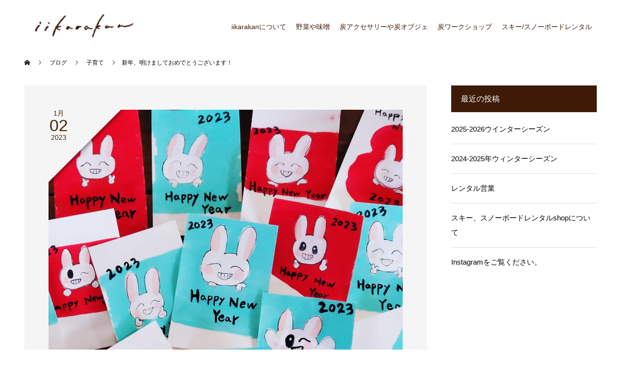

--- FILE ---
content_type: text/html; charset=UTF-8
request_url: https://iikarakan.com/2023/01/02/%E6%96%B0%E5%B9%B4%E3%80%81%E6%98%8E%E3%81%91%E3%81%BE%E3%81%97%E3%81%A6%E3%81%8A%E3%82%81%E3%81%A7%E3%81%A8%E3%81%86%E3%81%94%E3%81%96%E3%81%84%E3%81%BE%E3%81%99%EF%BC%81/
body_size: 13934
content:
<!doctype html>
<html dir="ltr" lang="ja" prefix="og: https://ogp.me/ns#" prefix="og: https://ogp.me/ns#">
<head>
<meta charset="UTF-8">
<meta name="viewport" content="width=device-width, initial-scale=1">
<meta name="description" content="笑顔溢れる一年になりますように🐰新年最初に年賀状を見て我が家のタイパの悪さを実感する話を😂娘がアトリエ教室で手書きの年賀状を描いてきてくれて、それがとてもかわいかったので、「もう少し描ける？」と聞くと「描けるよ✨」と言うの...">
<title>新年、明けましておめでとうございます！ | iikarakan</title>
	<style>img:is([sizes="auto" i], [sizes^="auto," i]) { contain-intrinsic-size: 3000px 1500px }</style>
	
		<!-- All in One SEO 4.8.2 - aioseo.com -->
	<meta name="robots" content="max-image-preview:large" />
	<meta name="author" content="iikarakan"/>
	<link rel="canonical" href="https://iikarakan.com/2023/01/02/%e6%96%b0%e5%b9%b4%e3%80%81%e6%98%8e%e3%81%91%e3%81%be%e3%81%97%e3%81%a6%e3%81%8a%e3%82%81%e3%81%a7%e3%81%a8%e3%81%86%e3%81%94%e3%81%96%e3%81%84%e3%81%be%e3%81%99%ef%bc%81/" />
	<meta name="generator" content="All in One SEO (AIOSEO) 4.8.2" />
		<meta property="og:locale" content="ja_JP" />
		<meta property="og:site_name" content="iikarakan | 四季折々の彩り楽しむ、手で紡ぐ暮らしの営み" />
		<meta property="og:type" content="article" />
		<meta property="og:title" content="新年、明けましておめでとうございます！ | iikarakan" />
		<meta property="og:url" content="https://iikarakan.com/2023/01/02/%e6%96%b0%e5%b9%b4%e3%80%81%e6%98%8e%e3%81%91%e3%81%be%e3%81%97%e3%81%a6%e3%81%8a%e3%82%81%e3%81%a7%e3%81%a8%e3%81%86%e3%81%94%e3%81%96%e3%81%84%e3%81%be%e3%81%99%ef%bc%81/" />
		<meta property="article:published_time" content="2023-01-01T23:08:23+00:00" />
		<meta property="article:modified_time" content="2023-01-01T23:08:25+00:00" />
		<meta name="twitter:card" content="summary" />
		<meta name="twitter:title" content="新年、明けましておめでとうございます！ | iikarakan" />
		<script type="application/ld+json" class="aioseo-schema">
			{"@context":"https:\/\/schema.org","@graph":[{"@type":"Article","@id":"https:\/\/iikarakan.com\/2023\/01\/02\/%e6%96%b0%e5%b9%b4%e3%80%81%e6%98%8e%e3%81%91%e3%81%be%e3%81%97%e3%81%a6%e3%81%8a%e3%82%81%e3%81%a7%e3%81%a8%e3%81%86%e3%81%94%e3%81%96%e3%81%84%e3%81%be%e3%81%99%ef%bc%81\/#article","name":"\u65b0\u5e74\u3001\u660e\u3051\u307e\u3057\u3066\u304a\u3081\u3067\u3068\u3046\u3054\u3056\u3044\u307e\u3059\uff01 | iikarakan","headline":"\u65b0\u5e74\u3001\u660e\u3051\u307e\u3057\u3066\u304a\u3081\u3067\u3068\u3046\u3054\u3056\u3044\u307e\u3059\uff01","author":{"@id":"https:\/\/iikarakan.com\/author\/iikarakan\/#author"},"publisher":{"@id":"https:\/\/iikarakan.com\/#organization"},"image":{"@type":"ImageObject","url":"https:\/\/iikarakan.com\/wp01\/wp-content\/uploads\/2023\/01\/IMG_20230101_074113_692.webp","width":1440,"height":1440},"datePublished":"2023-01-02T08:08:23+09:00","dateModified":"2023-01-02T08:08:25+09:00","inLanguage":"ja","mainEntityOfPage":{"@id":"https:\/\/iikarakan.com\/2023\/01\/02\/%e6%96%b0%e5%b9%b4%e3%80%81%e6%98%8e%e3%81%91%e3%81%be%e3%81%97%e3%81%a6%e3%81%8a%e3%82%81%e3%81%a7%e3%81%a8%e3%81%86%e3%81%94%e3%81%96%e3%81%84%e3%81%be%e3%81%99%ef%bc%81\/#webpage"},"isPartOf":{"@id":"https:\/\/iikarakan.com\/2023\/01\/02\/%e6%96%b0%e5%b9%b4%e3%80%81%e6%98%8e%e3%81%91%e3%81%be%e3%81%97%e3%81%a6%e3%81%8a%e3%82%81%e3%81%a7%e3%81%a8%e3%81%86%e3%81%94%e3%81%96%e3%81%84%e3%81%be%e3%81%99%ef%bc%81\/#webpage"},"articleSection":"\u5b50\u80b2\u3066, \u66ae\u3089\u3057\u306e\u3053\u3068"},{"@type":"BreadcrumbList","@id":"https:\/\/iikarakan.com\/2023\/01\/02\/%e6%96%b0%e5%b9%b4%e3%80%81%e6%98%8e%e3%81%91%e3%81%be%e3%81%97%e3%81%a6%e3%81%8a%e3%82%81%e3%81%a7%e3%81%a8%e3%81%86%e3%81%94%e3%81%96%e3%81%84%e3%81%be%e3%81%99%ef%bc%81\/#breadcrumblist","itemListElement":[{"@type":"ListItem","@id":"https:\/\/iikarakan.com\/#listItem","position":1,"name":"\u5bb6","item":"https:\/\/iikarakan.com\/","nextItem":{"@type":"ListItem","@id":"https:\/\/iikarakan.com\/2023\/#listItem","name":"2023"}},{"@type":"ListItem","@id":"https:\/\/iikarakan.com\/2023\/#listItem","position":2,"name":"2023","item":"https:\/\/iikarakan.com\/2023\/","nextItem":{"@type":"ListItem","@id":"https:\/\/iikarakan.com\/2023\/01\/#listItem","name":"January"},"previousItem":{"@type":"ListItem","@id":"https:\/\/iikarakan.com\/#listItem","name":"\u5bb6"}},{"@type":"ListItem","@id":"https:\/\/iikarakan.com\/2023\/01\/#listItem","position":3,"name":"January","item":"https:\/\/iikarakan.com\/2023\/01\/","nextItem":{"@type":"ListItem","@id":"https:\/\/iikarakan.com\/2023\/01\/02\/#listItem","name":"2"},"previousItem":{"@type":"ListItem","@id":"https:\/\/iikarakan.com\/2023\/#listItem","name":"2023"}},{"@type":"ListItem","@id":"https:\/\/iikarakan.com\/2023\/01\/02\/#listItem","position":4,"name":"2","item":"https:\/\/iikarakan.com\/2023\/01\/02\/","nextItem":{"@type":"ListItem","@id":"https:\/\/iikarakan.com\/2023\/01\/02\/%e6%96%b0%e5%b9%b4%e3%80%81%e6%98%8e%e3%81%91%e3%81%be%e3%81%97%e3%81%a6%e3%81%8a%e3%82%81%e3%81%a7%e3%81%a8%e3%81%86%e3%81%94%e3%81%96%e3%81%84%e3%81%be%e3%81%99%ef%bc%81\/#listItem","name":"\u65b0\u5e74\u3001\u660e\u3051\u307e\u3057\u3066\u304a\u3081\u3067\u3068\u3046\u3054\u3056\u3044\u307e\u3059\uff01"},"previousItem":{"@type":"ListItem","@id":"https:\/\/iikarakan.com\/2023\/01\/#listItem","name":"January"}},{"@type":"ListItem","@id":"https:\/\/iikarakan.com\/2023\/01\/02\/%e6%96%b0%e5%b9%b4%e3%80%81%e6%98%8e%e3%81%91%e3%81%be%e3%81%97%e3%81%a6%e3%81%8a%e3%82%81%e3%81%a7%e3%81%a8%e3%81%86%e3%81%94%e3%81%96%e3%81%84%e3%81%be%e3%81%99%ef%bc%81\/#listItem","position":5,"name":"\u65b0\u5e74\u3001\u660e\u3051\u307e\u3057\u3066\u304a\u3081\u3067\u3068\u3046\u3054\u3056\u3044\u307e\u3059\uff01","previousItem":{"@type":"ListItem","@id":"https:\/\/iikarakan.com\/2023\/01\/02\/#listItem","name":"2"}}]},{"@type":"Organization","@id":"https:\/\/iikarakan.com\/#organization","name":"iikarakan","description":"\u56db\u5b63\u6298\u3005\u306e\u5f69\u308a\u697d\u3057\u3080\u3001\u624b\u3067\u7d21\u3050\u66ae\u3089\u3057\u306e\u55b6\u307f","url":"https:\/\/iikarakan.com\/","logo":{"@type":"ImageObject","url":"https:\/\/iikarakan.com\/wp01\/wp-content\/uploads\/2023\/05\/logo_bold_brown.png","@id":"https:\/\/iikarakan.com\/2023\/01\/02\/%e6%96%b0%e5%b9%b4%e3%80%81%e6%98%8e%e3%81%91%e3%81%be%e3%81%97%e3%81%a6%e3%81%8a%e3%82%81%e3%81%a7%e3%81%a8%e3%81%86%e3%81%94%e3%81%96%e3%81%84%e3%81%be%e3%81%99%ef%bc%81\/#organizationLogo","width":512,"height":188},"image":{"@id":"https:\/\/iikarakan.com\/2023\/01\/02\/%e6%96%b0%e5%b9%b4%e3%80%81%e6%98%8e%e3%81%91%e3%81%be%e3%81%97%e3%81%a6%e3%81%8a%e3%82%81%e3%81%a7%e3%81%a8%e3%81%86%e3%81%94%e3%81%96%e3%81%84%e3%81%be%e3%81%99%ef%bc%81\/#organizationLogo"}},{"@type":"Person","@id":"https:\/\/iikarakan.com\/author\/iikarakan\/#author","url":"https:\/\/iikarakan.com\/author\/iikarakan\/","name":"iikarakan","image":{"@type":"ImageObject","@id":"https:\/\/iikarakan.com\/2023\/01\/02\/%e6%96%b0%e5%b9%b4%e3%80%81%e6%98%8e%e3%81%91%e3%81%be%e3%81%97%e3%81%a6%e3%81%8a%e3%82%81%e3%81%a7%e3%81%a8%e3%81%86%e3%81%94%e3%81%96%e3%81%84%e3%81%be%e3%81%99%ef%bc%81\/#authorImage","url":"https:\/\/secure.gravatar.com\/avatar\/d88097c2169881bc712cb2bc23c765b08b687fa8f8990019c8a8d7e7764bdebc?s=96&d=mm&r=g","width":96,"height":96,"caption":"iikarakan"}},{"@type":"WebPage","@id":"https:\/\/iikarakan.com\/2023\/01\/02\/%e6%96%b0%e5%b9%b4%e3%80%81%e6%98%8e%e3%81%91%e3%81%be%e3%81%97%e3%81%a6%e3%81%8a%e3%82%81%e3%81%a7%e3%81%a8%e3%81%86%e3%81%94%e3%81%96%e3%81%84%e3%81%be%e3%81%99%ef%bc%81\/#webpage","url":"https:\/\/iikarakan.com\/2023\/01\/02\/%e6%96%b0%e5%b9%b4%e3%80%81%e6%98%8e%e3%81%91%e3%81%be%e3%81%97%e3%81%a6%e3%81%8a%e3%82%81%e3%81%a7%e3%81%a8%e3%81%86%e3%81%94%e3%81%96%e3%81%84%e3%81%be%e3%81%99%ef%bc%81\/","name":"\u65b0\u5e74\u3001\u660e\u3051\u307e\u3057\u3066\u304a\u3081\u3067\u3068\u3046\u3054\u3056\u3044\u307e\u3059\uff01 | iikarakan","inLanguage":"ja","isPartOf":{"@id":"https:\/\/iikarakan.com\/#website"},"breadcrumb":{"@id":"https:\/\/iikarakan.com\/2023\/01\/02\/%e6%96%b0%e5%b9%b4%e3%80%81%e6%98%8e%e3%81%91%e3%81%be%e3%81%97%e3%81%a6%e3%81%8a%e3%82%81%e3%81%a7%e3%81%a8%e3%81%86%e3%81%94%e3%81%96%e3%81%84%e3%81%be%e3%81%99%ef%bc%81\/#breadcrumblist"},"author":{"@id":"https:\/\/iikarakan.com\/author\/iikarakan\/#author"},"creator":{"@id":"https:\/\/iikarakan.com\/author\/iikarakan\/#author"},"image":{"@type":"ImageObject","url":"https:\/\/iikarakan.com\/wp01\/wp-content\/uploads\/2023\/01\/IMG_20230101_074113_692.webp","@id":"https:\/\/iikarakan.com\/2023\/01\/02\/%e6%96%b0%e5%b9%b4%e3%80%81%e6%98%8e%e3%81%91%e3%81%be%e3%81%97%e3%81%a6%e3%81%8a%e3%82%81%e3%81%a7%e3%81%a8%e3%81%86%e3%81%94%e3%81%96%e3%81%84%e3%81%be%e3%81%99%ef%bc%81\/#mainImage","width":1440,"height":1440},"primaryImageOfPage":{"@id":"https:\/\/iikarakan.com\/2023\/01\/02\/%e6%96%b0%e5%b9%b4%e3%80%81%e6%98%8e%e3%81%91%e3%81%be%e3%81%97%e3%81%a6%e3%81%8a%e3%82%81%e3%81%a7%e3%81%a8%e3%81%86%e3%81%94%e3%81%96%e3%81%84%e3%81%be%e3%81%99%ef%bc%81\/#mainImage"},"datePublished":"2023-01-02T08:08:23+09:00","dateModified":"2023-01-02T08:08:25+09:00"},{"@type":"WebSite","@id":"https:\/\/iikarakan.com\/#website","url":"https:\/\/iikarakan.com\/","name":"iikarakan","description":"\u56db\u5b63\u6298\u3005\u306e\u5f69\u308a\u697d\u3057\u3080\u3001\u624b\u3067\u7d21\u3050\u66ae\u3089\u3057\u306e\u55b6\u307f","inLanguage":"ja","publisher":{"@id":"https:\/\/iikarakan.com\/#organization"}}]}
		</script>
		<!-- All in One SEO -->

  <meta property="og:type" content="article">
  <meta property="og:url" content="https://iikarakan.com/2023/01/02/%E6%96%B0%E5%B9%B4%E3%80%81%E6%98%8E%E3%81%91%E3%81%BE%E3%81%97%E3%81%A6%E3%81%8A%E3%82%81%E3%81%A7%E3%81%A8%E3%81%86%E3%81%94%E3%81%96%E3%81%84%E3%81%BE%E3%81%99%EF%BC%81/">
  <meta property="og:title" content="新年、明けましておめでとうございます！ | iikarakan">
  <meta property="og:description" content="笑顔溢れる一年になりますように🐰新年最初に年賀状を見て我が家のタイパの悪さを実感する話を😂娘がアトリエ教室で手書きの年賀状を描いてきてくれて、それがとてもかわいかったので、「もう少し描ける？」と聞くと「描けるよ✨」と言うの...">
  <meta property="og:site_name" content="iikarakan">
  <meta property="og:image" content="https://iikarakan.com/wp01/wp-content/uploads/2023/01/IMG_20230101_074113_692.webp">
  <meta property="og:image:secure_url" content="https://iikarakan.com/wp01/wp-content/uploads/2023/01/IMG_20230101_074113_692.webp">
  <meta property="og:image:width" content="1440">
  <meta property="og:image:height" content="1440">
    <meta name="twitter:card" content="summary">
  <meta name="twitter:site" content="@">
  <meta name="twitter:creator" content="@">
  <meta name="twitter:title" content="新年、明けましておめでとうございます！ | iikarakan">
  <meta property="twitter:description" content="笑顔溢れる一年になりますように🐰新年最初に年賀状を見て我が家のタイパの悪さを実感する話を😂娘がアトリエ教室で手書きの年賀状を描いてきてくれて、それがとてもかわいかったので、「もう少し描ける？」と聞くと「描けるよ✨」と言うの...">
    <meta name="twitter:image:src" content="https://iikarakan.com/wp01/wp-content/uploads/2023/01/IMG_20230101_074113_692-590x380.webp">
  <link rel="alternate" type="application/rss+xml" title="iikarakan &raquo; フィード" href="https://iikarakan.com/feed/" />
<script type="text/javascript">
/* <![CDATA[ */
window._wpemojiSettings = {"baseUrl":"https:\/\/s.w.org\/images\/core\/emoji\/16.0.1\/72x72\/","ext":".png","svgUrl":"https:\/\/s.w.org\/images\/core\/emoji\/16.0.1\/svg\/","svgExt":".svg","source":{"concatemoji":"https:\/\/iikarakan.com\/wp01\/wp-includes\/js\/wp-emoji-release.min.js?ver=6.8.3"}};
/*! This file is auto-generated */
!function(s,n){var o,i,e;function c(e){try{var t={supportTests:e,timestamp:(new Date).valueOf()};sessionStorage.setItem(o,JSON.stringify(t))}catch(e){}}function p(e,t,n){e.clearRect(0,0,e.canvas.width,e.canvas.height),e.fillText(t,0,0);var t=new Uint32Array(e.getImageData(0,0,e.canvas.width,e.canvas.height).data),a=(e.clearRect(0,0,e.canvas.width,e.canvas.height),e.fillText(n,0,0),new Uint32Array(e.getImageData(0,0,e.canvas.width,e.canvas.height).data));return t.every(function(e,t){return e===a[t]})}function u(e,t){e.clearRect(0,0,e.canvas.width,e.canvas.height),e.fillText(t,0,0);for(var n=e.getImageData(16,16,1,1),a=0;a<n.data.length;a++)if(0!==n.data[a])return!1;return!0}function f(e,t,n,a){switch(t){case"flag":return n(e,"\ud83c\udff3\ufe0f\u200d\u26a7\ufe0f","\ud83c\udff3\ufe0f\u200b\u26a7\ufe0f")?!1:!n(e,"\ud83c\udde8\ud83c\uddf6","\ud83c\udde8\u200b\ud83c\uddf6")&&!n(e,"\ud83c\udff4\udb40\udc67\udb40\udc62\udb40\udc65\udb40\udc6e\udb40\udc67\udb40\udc7f","\ud83c\udff4\u200b\udb40\udc67\u200b\udb40\udc62\u200b\udb40\udc65\u200b\udb40\udc6e\u200b\udb40\udc67\u200b\udb40\udc7f");case"emoji":return!a(e,"\ud83e\udedf")}return!1}function g(e,t,n,a){var r="undefined"!=typeof WorkerGlobalScope&&self instanceof WorkerGlobalScope?new OffscreenCanvas(300,150):s.createElement("canvas"),o=r.getContext("2d",{willReadFrequently:!0}),i=(o.textBaseline="top",o.font="600 32px Arial",{});return e.forEach(function(e){i[e]=t(o,e,n,a)}),i}function t(e){var t=s.createElement("script");t.src=e,t.defer=!0,s.head.appendChild(t)}"undefined"!=typeof Promise&&(o="wpEmojiSettingsSupports",i=["flag","emoji"],n.supports={everything:!0,everythingExceptFlag:!0},e=new Promise(function(e){s.addEventListener("DOMContentLoaded",e,{once:!0})}),new Promise(function(t){var n=function(){try{var e=JSON.parse(sessionStorage.getItem(o));if("object"==typeof e&&"number"==typeof e.timestamp&&(new Date).valueOf()<e.timestamp+604800&&"object"==typeof e.supportTests)return e.supportTests}catch(e){}return null}();if(!n){if("undefined"!=typeof Worker&&"undefined"!=typeof OffscreenCanvas&&"undefined"!=typeof URL&&URL.createObjectURL&&"undefined"!=typeof Blob)try{var e="postMessage("+g.toString()+"("+[JSON.stringify(i),f.toString(),p.toString(),u.toString()].join(",")+"));",a=new Blob([e],{type:"text/javascript"}),r=new Worker(URL.createObjectURL(a),{name:"wpTestEmojiSupports"});return void(r.onmessage=function(e){c(n=e.data),r.terminate(),t(n)})}catch(e){}c(n=g(i,f,p,u))}t(n)}).then(function(e){for(var t in e)n.supports[t]=e[t],n.supports.everything=n.supports.everything&&n.supports[t],"flag"!==t&&(n.supports.everythingExceptFlag=n.supports.everythingExceptFlag&&n.supports[t]);n.supports.everythingExceptFlag=n.supports.everythingExceptFlag&&!n.supports.flag,n.DOMReady=!1,n.readyCallback=function(){n.DOMReady=!0}}).then(function(){return e}).then(function(){var e;n.supports.everything||(n.readyCallback(),(e=n.source||{}).concatemoji?t(e.concatemoji):e.wpemoji&&e.twemoji&&(t(e.twemoji),t(e.wpemoji)))}))}((window,document),window._wpemojiSettings);
/* ]]> */
</script>
<style id='wp-emoji-styles-inline-css' type='text/css'>

	img.wp-smiley, img.emoji {
		display: inline !important;
		border: none !important;
		box-shadow: none !important;
		height: 1em !important;
		width: 1em !important;
		margin: 0 0.07em !important;
		vertical-align: -0.1em !important;
		background: none !important;
		padding: 0 !important;
	}
</style>
<link rel='stylesheet' id='wp-block-library-css' href='https://iikarakan.com/wp01/wp-includes/css/dist/block-library/style.min.css?ver=6.8.3' type='text/css' media='all' />
<style id='classic-theme-styles-inline-css' type='text/css'>
/*! This file is auto-generated */
.wp-block-button__link{color:#fff;background-color:#32373c;border-radius:9999px;box-shadow:none;text-decoration:none;padding:calc(.667em + 2px) calc(1.333em + 2px);font-size:1.125em}.wp-block-file__button{background:#32373c;color:#fff;text-decoration:none}
</style>
<style id='global-styles-inline-css' type='text/css'>
:root{--wp--preset--aspect-ratio--square: 1;--wp--preset--aspect-ratio--4-3: 4/3;--wp--preset--aspect-ratio--3-4: 3/4;--wp--preset--aspect-ratio--3-2: 3/2;--wp--preset--aspect-ratio--2-3: 2/3;--wp--preset--aspect-ratio--16-9: 16/9;--wp--preset--aspect-ratio--9-16: 9/16;--wp--preset--color--black: #000000;--wp--preset--color--cyan-bluish-gray: #abb8c3;--wp--preset--color--white: #ffffff;--wp--preset--color--pale-pink: #f78da7;--wp--preset--color--vivid-red: #cf2e2e;--wp--preset--color--luminous-vivid-orange: #ff6900;--wp--preset--color--luminous-vivid-amber: #fcb900;--wp--preset--color--light-green-cyan: #7bdcb5;--wp--preset--color--vivid-green-cyan: #00d084;--wp--preset--color--pale-cyan-blue: #8ed1fc;--wp--preset--color--vivid-cyan-blue: #0693e3;--wp--preset--color--vivid-purple: #9b51e0;--wp--preset--gradient--vivid-cyan-blue-to-vivid-purple: linear-gradient(135deg,rgba(6,147,227,1) 0%,rgb(155,81,224) 100%);--wp--preset--gradient--light-green-cyan-to-vivid-green-cyan: linear-gradient(135deg,rgb(122,220,180) 0%,rgb(0,208,130) 100%);--wp--preset--gradient--luminous-vivid-amber-to-luminous-vivid-orange: linear-gradient(135deg,rgba(252,185,0,1) 0%,rgba(255,105,0,1) 100%);--wp--preset--gradient--luminous-vivid-orange-to-vivid-red: linear-gradient(135deg,rgba(255,105,0,1) 0%,rgb(207,46,46) 100%);--wp--preset--gradient--very-light-gray-to-cyan-bluish-gray: linear-gradient(135deg,rgb(238,238,238) 0%,rgb(169,184,195) 100%);--wp--preset--gradient--cool-to-warm-spectrum: linear-gradient(135deg,rgb(74,234,220) 0%,rgb(151,120,209) 20%,rgb(207,42,186) 40%,rgb(238,44,130) 60%,rgb(251,105,98) 80%,rgb(254,248,76) 100%);--wp--preset--gradient--blush-light-purple: linear-gradient(135deg,rgb(255,206,236) 0%,rgb(152,150,240) 100%);--wp--preset--gradient--blush-bordeaux: linear-gradient(135deg,rgb(254,205,165) 0%,rgb(254,45,45) 50%,rgb(107,0,62) 100%);--wp--preset--gradient--luminous-dusk: linear-gradient(135deg,rgb(255,203,112) 0%,rgb(199,81,192) 50%,rgb(65,88,208) 100%);--wp--preset--gradient--pale-ocean: linear-gradient(135deg,rgb(255,245,203) 0%,rgb(182,227,212) 50%,rgb(51,167,181) 100%);--wp--preset--gradient--electric-grass: linear-gradient(135deg,rgb(202,248,128) 0%,rgb(113,206,126) 100%);--wp--preset--gradient--midnight: linear-gradient(135deg,rgb(2,3,129) 0%,rgb(40,116,252) 100%);--wp--preset--font-size--small: 13px;--wp--preset--font-size--medium: 20px;--wp--preset--font-size--large: 36px;--wp--preset--font-size--x-large: 42px;--wp--preset--spacing--20: 0.44rem;--wp--preset--spacing--30: 0.67rem;--wp--preset--spacing--40: 1rem;--wp--preset--spacing--50: 1.5rem;--wp--preset--spacing--60: 2.25rem;--wp--preset--spacing--70: 3.38rem;--wp--preset--spacing--80: 5.06rem;--wp--preset--shadow--natural: 6px 6px 9px rgba(0, 0, 0, 0.2);--wp--preset--shadow--deep: 12px 12px 50px rgba(0, 0, 0, 0.4);--wp--preset--shadow--sharp: 6px 6px 0px rgba(0, 0, 0, 0.2);--wp--preset--shadow--outlined: 6px 6px 0px -3px rgba(255, 255, 255, 1), 6px 6px rgba(0, 0, 0, 1);--wp--preset--shadow--crisp: 6px 6px 0px rgba(0, 0, 0, 1);}:where(.is-layout-flex){gap: 0.5em;}:where(.is-layout-grid){gap: 0.5em;}body .is-layout-flex{display: flex;}.is-layout-flex{flex-wrap: wrap;align-items: center;}.is-layout-flex > :is(*, div){margin: 0;}body .is-layout-grid{display: grid;}.is-layout-grid > :is(*, div){margin: 0;}:where(.wp-block-columns.is-layout-flex){gap: 2em;}:where(.wp-block-columns.is-layout-grid){gap: 2em;}:where(.wp-block-post-template.is-layout-flex){gap: 1.25em;}:where(.wp-block-post-template.is-layout-grid){gap: 1.25em;}.has-black-color{color: var(--wp--preset--color--black) !important;}.has-cyan-bluish-gray-color{color: var(--wp--preset--color--cyan-bluish-gray) !important;}.has-white-color{color: var(--wp--preset--color--white) !important;}.has-pale-pink-color{color: var(--wp--preset--color--pale-pink) !important;}.has-vivid-red-color{color: var(--wp--preset--color--vivid-red) !important;}.has-luminous-vivid-orange-color{color: var(--wp--preset--color--luminous-vivid-orange) !important;}.has-luminous-vivid-amber-color{color: var(--wp--preset--color--luminous-vivid-amber) !important;}.has-light-green-cyan-color{color: var(--wp--preset--color--light-green-cyan) !important;}.has-vivid-green-cyan-color{color: var(--wp--preset--color--vivid-green-cyan) !important;}.has-pale-cyan-blue-color{color: var(--wp--preset--color--pale-cyan-blue) !important;}.has-vivid-cyan-blue-color{color: var(--wp--preset--color--vivid-cyan-blue) !important;}.has-vivid-purple-color{color: var(--wp--preset--color--vivid-purple) !important;}.has-black-background-color{background-color: var(--wp--preset--color--black) !important;}.has-cyan-bluish-gray-background-color{background-color: var(--wp--preset--color--cyan-bluish-gray) !important;}.has-white-background-color{background-color: var(--wp--preset--color--white) !important;}.has-pale-pink-background-color{background-color: var(--wp--preset--color--pale-pink) !important;}.has-vivid-red-background-color{background-color: var(--wp--preset--color--vivid-red) !important;}.has-luminous-vivid-orange-background-color{background-color: var(--wp--preset--color--luminous-vivid-orange) !important;}.has-luminous-vivid-amber-background-color{background-color: var(--wp--preset--color--luminous-vivid-amber) !important;}.has-light-green-cyan-background-color{background-color: var(--wp--preset--color--light-green-cyan) !important;}.has-vivid-green-cyan-background-color{background-color: var(--wp--preset--color--vivid-green-cyan) !important;}.has-pale-cyan-blue-background-color{background-color: var(--wp--preset--color--pale-cyan-blue) !important;}.has-vivid-cyan-blue-background-color{background-color: var(--wp--preset--color--vivid-cyan-blue) !important;}.has-vivid-purple-background-color{background-color: var(--wp--preset--color--vivid-purple) !important;}.has-black-border-color{border-color: var(--wp--preset--color--black) !important;}.has-cyan-bluish-gray-border-color{border-color: var(--wp--preset--color--cyan-bluish-gray) !important;}.has-white-border-color{border-color: var(--wp--preset--color--white) !important;}.has-pale-pink-border-color{border-color: var(--wp--preset--color--pale-pink) !important;}.has-vivid-red-border-color{border-color: var(--wp--preset--color--vivid-red) !important;}.has-luminous-vivid-orange-border-color{border-color: var(--wp--preset--color--luminous-vivid-orange) !important;}.has-luminous-vivid-amber-border-color{border-color: var(--wp--preset--color--luminous-vivid-amber) !important;}.has-light-green-cyan-border-color{border-color: var(--wp--preset--color--light-green-cyan) !important;}.has-vivid-green-cyan-border-color{border-color: var(--wp--preset--color--vivid-green-cyan) !important;}.has-pale-cyan-blue-border-color{border-color: var(--wp--preset--color--pale-cyan-blue) !important;}.has-vivid-cyan-blue-border-color{border-color: var(--wp--preset--color--vivid-cyan-blue) !important;}.has-vivid-purple-border-color{border-color: var(--wp--preset--color--vivid-purple) !important;}.has-vivid-cyan-blue-to-vivid-purple-gradient-background{background: var(--wp--preset--gradient--vivid-cyan-blue-to-vivid-purple) !important;}.has-light-green-cyan-to-vivid-green-cyan-gradient-background{background: var(--wp--preset--gradient--light-green-cyan-to-vivid-green-cyan) !important;}.has-luminous-vivid-amber-to-luminous-vivid-orange-gradient-background{background: var(--wp--preset--gradient--luminous-vivid-amber-to-luminous-vivid-orange) !important;}.has-luminous-vivid-orange-to-vivid-red-gradient-background{background: var(--wp--preset--gradient--luminous-vivid-orange-to-vivid-red) !important;}.has-very-light-gray-to-cyan-bluish-gray-gradient-background{background: var(--wp--preset--gradient--very-light-gray-to-cyan-bluish-gray) !important;}.has-cool-to-warm-spectrum-gradient-background{background: var(--wp--preset--gradient--cool-to-warm-spectrum) !important;}.has-blush-light-purple-gradient-background{background: var(--wp--preset--gradient--blush-light-purple) !important;}.has-blush-bordeaux-gradient-background{background: var(--wp--preset--gradient--blush-bordeaux) !important;}.has-luminous-dusk-gradient-background{background: var(--wp--preset--gradient--luminous-dusk) !important;}.has-pale-ocean-gradient-background{background: var(--wp--preset--gradient--pale-ocean) !important;}.has-electric-grass-gradient-background{background: var(--wp--preset--gradient--electric-grass) !important;}.has-midnight-gradient-background{background: var(--wp--preset--gradient--midnight) !important;}.has-small-font-size{font-size: var(--wp--preset--font-size--small) !important;}.has-medium-font-size{font-size: var(--wp--preset--font-size--medium) !important;}.has-large-font-size{font-size: var(--wp--preset--font-size--large) !important;}.has-x-large-font-size{font-size: var(--wp--preset--font-size--x-large) !important;}
:where(.wp-block-post-template.is-layout-flex){gap: 1.25em;}:where(.wp-block-post-template.is-layout-grid){gap: 1.25em;}
:where(.wp-block-columns.is-layout-flex){gap: 2em;}:where(.wp-block-columns.is-layout-grid){gap: 2em;}
:root :where(.wp-block-pullquote){font-size: 1.5em;line-height: 1.6;}
</style>
<style id='akismet-widget-style-inline-css' type='text/css'>

			.a-stats {
				--akismet-color-mid-green: #357b49;
				--akismet-color-white: #fff;
				--akismet-color-light-grey: #f6f7f7;

				max-width: 350px;
				width: auto;
			}

			.a-stats * {
				all: unset;
				box-sizing: border-box;
			}

			.a-stats strong {
				font-weight: 600;
			}

			.a-stats a.a-stats__link,
			.a-stats a.a-stats__link:visited,
			.a-stats a.a-stats__link:active {
				background: var(--akismet-color-mid-green);
				border: none;
				box-shadow: none;
				border-radius: 8px;
				color: var(--akismet-color-white);
				cursor: pointer;
				display: block;
				font-family: -apple-system, BlinkMacSystemFont, 'Segoe UI', 'Roboto', 'Oxygen-Sans', 'Ubuntu', 'Cantarell', 'Helvetica Neue', sans-serif;
				font-weight: 500;
				padding: 12px;
				text-align: center;
				text-decoration: none;
				transition: all 0.2s ease;
			}

			/* Extra specificity to deal with TwentyTwentyOne focus style */
			.widget .a-stats a.a-stats__link:focus {
				background: var(--akismet-color-mid-green);
				color: var(--akismet-color-white);
				text-decoration: none;
			}

			.a-stats a.a-stats__link:hover {
				filter: brightness(110%);
				box-shadow: 0 4px 12px rgba(0, 0, 0, 0.06), 0 0 2px rgba(0, 0, 0, 0.16);
			}

			.a-stats .count {
				color: var(--akismet-color-white);
				display: block;
				font-size: 1.5em;
				line-height: 1.4;
				padding: 0 13px;
				white-space: nowrap;
			}
		
</style>
<link rel='stylesheet' id='switch-style-css' href='https://iikarakan.com/wp01/wp-content/themes/switch_tcd063/style.css?ver=2.8' type='text/css' media='all' />
<script type="text/javascript" src="https://iikarakan.com/wp01/wp-includes/js/jquery/jquery.min.js?ver=3.7.1" id="jquery-core-js"></script>
<script type="text/javascript" src="https://iikarakan.com/wp01/wp-includes/js/jquery/jquery-migrate.min.js?ver=3.4.1" id="jquery-migrate-js"></script>
<link rel="https://api.w.org/" href="https://iikarakan.com/wp-json/" /><link rel="alternate" title="JSON" type="application/json" href="https://iikarakan.com/wp-json/wp/v2/posts/14592" /><link rel='shortlink' href='https://iikarakan.com/?p=14592' />
<link rel="alternate" title="oEmbed (JSON)" type="application/json+oembed" href="https://iikarakan.com/wp-json/oembed/1.0/embed?url=https%3A%2F%2Fiikarakan.com%2F2023%2F01%2F02%2F%25e6%2596%25b0%25e5%25b9%25b4%25e3%2580%2581%25e6%2598%258e%25e3%2581%2591%25e3%2581%25be%25e3%2581%2597%25e3%2581%25a6%25e3%2581%258a%25e3%2582%2581%25e3%2581%25a7%25e3%2581%25a8%25e3%2581%2586%25e3%2581%2594%25e3%2581%2596%25e3%2581%2584%25e3%2581%25be%25e3%2581%2599%25ef%25bc%2581%2F" />
<link rel="alternate" title="oEmbed (XML)" type="text/xml+oembed" href="https://iikarakan.com/wp-json/oembed/1.0/embed?url=https%3A%2F%2Fiikarakan.com%2F2023%2F01%2F02%2F%25e6%2596%25b0%25e5%25b9%25b4%25e3%2580%2581%25e6%2598%258e%25e3%2581%2591%25e3%2581%25be%25e3%2581%2597%25e3%2581%25a6%25e3%2581%258a%25e3%2582%2581%25e3%2581%25a7%25e3%2581%25a8%25e3%2581%2586%25e3%2581%2594%25e3%2581%2596%25e3%2581%2584%25e3%2581%25be%25e3%2581%2599%25ef%25bc%2581%2F&#038;format=xml" />
<link rel="shortcut icon" href="https://iikarakan.com/wp01/wp-content/uploads/2019/11/favicon.png">
<style>
.c-comment__form-submit:hover,.p-cb__item-btn a,.c-pw__btn,.p-readmore__btn,.p-pager span,.p-page-links a,.p-pagetop,.p-widget__title,.p-entry__meta,.p-headline,.p-article06__cat,.p-nav02__item-upper,.p-page-header__title,.p-plan__title,.p-btn{background: #3d1b06}.c-pw__btn:hover,.p-cb__item-btn a:hover,.p-pagetop:focus,.p-pagetop:hover,.p-readmore__btn:hover,.p-page-links > span,.p-page-links a:hover,.p-pager a:hover,.p-entry__meta a:hover,.p-article06__cat:hover,.p-interview__cat:hover,.p-nav02__item-upper:hover,.p-btn:hover{background: #442602}.p-archive-header__title,.p-article01__title a:hover,.p-article01__cat a:hover,.p-article04__title a:hover,.p-faq__cat,.p-faq__list dt:hover,.p-triangle,.p-article06__title a:hover,.p-interview__faq dt,.p-nav02__item-lower:hover .p-nav02__item-title,.p-article07 a:hover,.p-article07__title,.p-block01__title,.p-block01__lower-title,.p-block02__item-title,.p-block03__item-title,.p-block04__title,.p-index-content02__title,.p-article09 a:hover .p-article09__title,.p-index-content06__title,.p-plan-table01__price,.p-plan__catch,.p-plan__notice-title,.p-spec__title,.p-widget a:hover,.cardlink .title a{color: #442602}.p-entry__body a,.custom-html-widget a{color: #442602}body{font-family: Arial, "Hiragino Sans", "ヒラギノ角ゴ ProN", "Hiragino Kaku Gothic ProN", "游ゴシック", YuGothic, "メイリオ", Meiryo, sans-serif}.c-logo,.p-page-header__title,.p-page-header__desc,.p-archive-header__title,.p-faq__cat,.p-interview__title,.p-footer-link__title,.p-block01__title,.p-block04__title,.p-index-content02__title,.p-headline02__title,.p-index-content01__title,.p-index-content06__title,.p-index-content07__title,.p-index-content09__title,.p-plan__title,.p-plan__catch,.p-header-content__title,.p-spec__title{font-family: Arial, "Hiragino Sans", "ヒラギノ角ゴ ProN", "Hiragino Kaku Gothic ProN", "游ゴシック", YuGothic, "メイリオ", Meiryo, sans-serif}.p-hover-effect--type1:hover img{-webkit-transform: scale(1.2);transform: scale(1.2)}.l-header{background: rgba(255, 255, 255, 1.000000)}.l-header--fixed.is-active{background: rgba(255, 255, 255, 1.000000)}.p-menu-btn{color: #3d1b06}.p-global-nav > ul > li > a{color: #3d1b06}.p-global-nav > ul > li > a:hover{color: #3d1b06}.p-global-nav .sub-menu a{background: #3d1b06;color: #ffffff}.p-global-nav .sub-menu a:hover{background: #3d1b06;color: #ffffff}.p-global-nav .menu-item-has-children > a > .p-global-nav__toggle::before{border-color: #3d1b06}.p-footer-link{background-image: url(https://iikarakan.com/wp01/wp-content/uploads/2019/10/switch-image_1450x500.gif)}.p-footer-link::before{background: rgba(0,0,0, 0.300000)}.p-info{background: #ffffff;color: #3d1b06}.p-info__logo{font-size: 25px}.p-footer-nav{background: #897061;color: #ffffff}.p-footer-nav a{color: #ffffff}.p-footer-nav a:hover{color: #ffffff}.p-copyright{background: #3d1b06}.p-page-header::before{background: rgba(0, 0, 0, 0)}.p-page-header__desc{color: #ffffff;font-size: 40px}.p-entry__title{font-size: 32px}.p-entry__body{font-size: 16px}@media screen and (max-width: 1199px) {.l-header{background: rgba(255, 255, 255, 1.000000)}.l-header--fixed.is-active{background: rgba(255, 255, 255, 1.000000)}.p-global-nav{background: rgba(0,0,0, 1)}.p-global-nav > ul > li > a,.p-global-nav > ul > li > a:hover,.p-global-nav a,.p-global-nav a:hover,.p-global-nav .sub-menu a,.p-global-nav .sub-menu a:hover{color: #ffffff!important}.p-global-nav .menu-item-has-children > a > .sub-menu-toggle::before{border-color: #ffffff}}@media screen and (max-width: 767px) {.p-page-header__desc{font-size: 18px}.p-entry__title{font-size: 20px}.p-entry__body{font-size: 14px}}.c-load--type1 { border: 3px solid rgba(61, 27, 6, 0.2); border-top-color: #3d1b06; }
body {
font-family: "Segoe UI", Verdana, 'Hiragino Kaku Gothic ProN', 'ヒラギノ角ゴ ProN W3', Meiryo, メイリオ, Osaka, 'MS PGothic', arial, helvetica, sans-serif;
font-size: 15px;
}
.mb10 {
margin-bottom: 10px!important;
}
.mb80 {
margin-bottom: 80px!important;
}
.mt20 {
margin-top: 20px!important;
}
.fw_normal {
font-weight: normal;
}
.fs16 {
font-size: 16px;
}
body:not(.single) .l-primary {
width: 100%;
}
.p-page-header::before {
background: rgba(0, 0, 0, 0);
}
.p-page-header__title {
display:none;
}
h1.page_title {
color: #3D1B06;
/* font-size: 28px; */
font-size: 20px;
text-align: center;
padding: 10px;
border-top: 1px solid #3D1B06;
border-bottom: 1px solid #3D1B06;
}
h2 {
position: relative;
padding: 15px 10px;
color: #3D1B06;
}
h2::before,
h2::after {
position: absolute;
left: 0;
content: '';
width: 100%;
height: 6px;
box-sizing: border-box;
}
h2::before {
top: 0;
border-top: 2px solid #897061;
border-bottom: 1px solid #897061;
}
h2::after {
bottom: 0;
border-top: 1px solid #897061;
border-bottom: 2px solid #897061;
}
h2.p-widget__title:before,
h2.p-headline:before,
h2.p-archive-header__title:before,
h2.p-headline02__title:before {
border:none;
}
h2.p-widget__title:after,
h2.p-headline:after,
h2.p-archive-header__title:after,
h2.p-headline02__title:after {
border:none;
}
h2.p-index-content01__title {
color:#ffffff;
}
h2.p-index-content01__title:before {
border:none;
}
h2.p-index-content01__title:after {
border:none;
}
.p-global-nav > ul > li > a {
padding-right: 20px;
padding-left: 20px;
}
@media screen and (max-width: 1280px) {
.p-global-nav > ul > li > a {
padding-right: 10px;
padding-left: 10px;
}
}
.p-global-nav .menu-item-has-children > a > .p-global-nav__toggle::before {
border-color: #ffffff;
}
.p-entry__body .menu_area ul li {
list-style-type: none;
}
@media screen and (max-width: 1199px) {
.admin-bar .p-menu-btn {
top: -10px;
}
.p-global-nav {
top: 50px;
}
}
.p-entry__body {
line-height: 1.8;
}
.p-entry__body h2 {
/* font-size: 24px; */
font-size: 18px;
}
.p-entry__body ul {
margin-left: 0;
}
.p-entry__body .aligncenter {
display: table;
}
.p-entry__body--page {
margin-bottom: 100px;
}
.p-entry__body td, .p-entry__body th {
line-height: 1.8;
}

/* header */
.l-header {
padding: 10px 0;
}
.l-header__logo {
width: 300px;
}
.l-header .c-logo--retina img {
width: 80%;
}
/*
.p-global-nav ul li {
-webkit-transform: skewX(150deg);
-moz-transform: skewX(150deg);
transform: skewX(150deg);
border-right: 1px solid #000;
}
.p-global-nav ul li:last-child {
border-right: none;
}
.p-global-nav ul li a {
display: block;
transform: skewX(-150deg);
padding:0 10px;
}
*/

/* footer */
.l-footer .c-logo--retina img {
width: 50%;
}
.l-footer .p-social-nav__item a {
color: #3D1B06;
}
.l-footer .p-info__logo {
margin-bottom: 0;
}
.l-footer .p-info {
border-top: 1px solid #707070;
}

/* top */
.p-index-content01 {
padding: 10px 20px;
}
.p-index-content01__link {
display: none;
}
.p-index-content01__title {
margin-bottom: 0;
}
.p-index-content08__btn {
top: 0;
}
.menu_list01 {
display: flex;
justify-content: space-between;
flex-wrap: wrap;
margin-bottom: 30px;
}
.menu_list01 li {
width: 31%;
}
.menu_thumb {
width: 100%;
height: auto;
}
.menu_desc {
padding: 25px 30px 30px;
border: 1px #3D1B06 solid;
}
.menu_desc p {
line-height: 1.6;
margin-bottom: 30px;
}
.menu_desc p.menu_btn {
margin-bottom: 0;
}
.menu_desc .menu_btn a {
display: block;
color: #ffffff;
background: #3D1B06;
padding: 15px;
text-align: center;
font-weight: bold;
width: 100%;
}
.menu_list02 {
display: flex;
justify-content: space-between;
flex-wrap: wrap;
}
.menu_list02 li {
width: 49%;
}
.menu_list02 li img {
width: 100%;
height: auto;
}
@media screen and (max-width:767px) {
.p-index-content08 {
margin-top: 30px;
}
.menu_list01 {
margin-bottom: 0;
}
.menu_list01 li {
width: 100%;
margin-bottom: 30px;
}
.menu_list02 li {
width: 100%;
margin-bottom: 30px;
}
}

/* contact form */
.mw_wp_form table {
border: 1px solid #3D1B06;
}
.mw_wp_form table th {
background: #3D1B06;
padding: 15px 20px;
font-weight: normal;
color: #ffffff;
text-align: left;
font-size: 15px;
}
.mw_wp_form table tr {
border-bottom: 1px solid #707070;
}
.mw_wp_form table tr:last-child {
border-bottom: none;
}
.mw_wp_form table td {
padding: 15px 20px;
font-size: 16px;
}
button, input, optgroup, select, textarea {
line-height: 2.0;
}
.mw_wp_form p {
margin-bottom: 10px;
}
.mw_wp_form table td p {
margin-bottom: 0;
}
.mw_wp_form table td input[type="text"].w100,
.mw_wp_form table td input[type="email"].w100 {
width: 300px;
}
.mw_wp_form table td textarea {
width: 100%;
}
.mw_wp_form table td input[type="text"],
.mw_wp_form table td input[type="email"],
.mw_wp_form table td textarea {
border: 1px solid #A5A5A5;
padding: 0 10px;
}
input[type="submit"] {
display: block;
margin: 50px auto;
background: #3D1B06;
border: none;
color: #ffffff;
font-size: 18px;
padding: 10px 30px;
font-weight: bold;
}
.btn_area {
display: flex;
justify-content: space-between;
width: 25%;
margin: 0 auto;
}

/* blog */
input[type="submit"].p-widget-search__submit {
margin: 0 auto;
padding: 0;
width: 50px;
}
.single .p-page-header {
display: none;
}
.single .p-breadcrumb {
margin-top: 120px;
}
.single .ad_widget {
display: none;
}
.single .styled_post_list_widget {
margin-bottom : 0;
}
.p-entry__meta {
background: #3D1B06;
}
.wp-block-gallery .blocks-gallery-image, .wp-block-gallery .blocks-gallery-item {
width: calc((100% - 32px)/2);
}
.wp-block-gallery.columns-2 .blocks-gallery-image, .wp-block-gallery.columns-2 .blocks-gallery-item {
margin: 0 32px 32px 0;
}

.p-archive-header__title {
    color: #3D1B06;
    font-size: 20px;
    text-align: center;
    padding: 10px;
    border-top: 1px solid #3D1B06;
    border-bottom: 1px solid #3D1B06;
}

@media screen and (max-width:1080px) {
.p-footer-nav {
display: block
}
.p-footer-nav li {
width: 100%;
border: none;
}
.p-footer-nav li + li::before {
content: "";
}
}

@media screen and (max-width:599px) {
/* contact form sp */
.mw_wp_form table td,
.mw_wp_form table th {
display: block;
width: 100%!important;
box-sizing: border-box;
border: none;
}
.mw_wp_form table td input[type="text"].w100,
.mw_wp_form table td input[type="email"].w100,
.mw_wp_form table td textarea {
width: 100%!important;
box-sizing: border-box;
}
.btn_area {
width: 100%;
}
.btn_area input[type="submit"] {
width: calc(50% - 10px);
margin-bottom: 20px;
}

/* blog sp */
.single .p-breadcrumb {
margin-top: 0;
}
/*
.wp-block-gallery .blocks-gallery-image, .wp-block-gallery .blocks-gallery-item {
width: calc((100% - 16px)/2);
}
.wp-block-gallery .blocks-gallery-image, .wp-block-gallery .blocks-gallery-item {
margin: 0 16px 16px 0;
}
*/
.wp-block-gallery .blocks-gallery-image, .wp-block-gallery .blocks-gallery-item {
width: 100%;
}
.wp-block-gallery.columns-2 .blocks-gallery-image, .wp-block-gallery.columns-2 .blocks-gallery-item, .wp-block-gallery .blocks-gallery-item {
margin: 0 0 32px 0;
}
}
@media screen and (max-width:340px) {
input[type="submit"] {
padding: 10px 20px;
}
}

/* category_link_btn */
.category_link_btn {
border: none;
/*background: #3D1B06;*/
line-height: 1.4;
padding: 5px 15px 5px 10px;
font-size: 16px;
display: inline-block;
float: right;
position: relative;
margin-top: 30px;
margin-bottom: 30px;
}
@media screen and (max-width:768px) {
.category_link_btn {
float: left;
}
}
.category_link_btn a {
/*color: #FFFFFF;*/
color: #3D1B06;
text-decoration: underline;
}
.category_link_btn a:after {
content: "\f105";
font-family: FontAwesome;
}
</style>
</head>
<body class="wp-singular post-template-default single single-post postid-14592 single-format-standard wp-embed-responsive wp-theme-switch_tcd063">
      <div id="site_loader_overlay">
  <div id="site_loader_animation" class="c-load--type1">
      </div>
</div>
<header id="js-header" class="l-header">
  <div class="l-header__inner l-inner">
    <div class="l-header__logo c-logo c-logo--retina">
    <a href="https://iikarakan.com/">
              <img src="https://iikarakan.com/wp01/wp-content/uploads/2019/11/logo_bold_brown.png" alt="iikarakan" width="auto" height="80">
              </a>
  </div>
    <button id="js-menu-btn" class="p-menu-btn c-menu-btn"></button>
    <nav id="js-global-nav" class="p-global-nav"><ul id="menu-%e3%82%b0%e3%83%ad%e3%83%bc%e3%83%90%e3%83%ab%e3%83%8a%e3%83%93%e3%82%b2%e3%83%bc%e3%82%b7%e3%83%a7%e3%83%b3" class="menu"><li id="menu-item-11014" class="menu-item menu-item-type-post_type menu-item-object-page menu-item-11014"><a href="https://iikarakan.com/about/">iikarakanについて<span class="p-global-nav__toggle"></span></a></li>
<li id="menu-item-11013" class="menu-item menu-item-type-post_type menu-item-object-page menu-item-has-children menu-item-11013"><a href="https://iikarakan.com/yasaimiso/">野菜や味噌<span class="p-global-nav__toggle"></span></a>
<ul class="sub-menu">
	<li id="menu-item-11181" class="menu-item menu-item-type-post_type menu-item-object-page menu-item-11181"><a href="https://iikarakan.com/contact/">お問い合わせ<span class="p-global-nav__toggle"></span></a></li>
</ul>
</li>
<li id="menu-item-11012" class="menu-item menu-item-type-post_type menu-item-object-page menu-item-has-children menu-item-11012"><a href="https://iikarakan.com/sumi-accessory/">炭アクセサリーや炭オブジェ<span class="p-global-nav__toggle"></span></a>
<ul class="sub-menu">
	<li id="menu-item-11182" class="menu-item menu-item-type-post_type menu-item-object-page menu-item-11182"><a href="https://iikarakan.com/contact/">お問い合わせ<span class="p-global-nav__toggle"></span></a></li>
</ul>
</li>
<li id="menu-item-11011" class="menu-item menu-item-type-post_type menu-item-object-page menu-item-has-children menu-item-11011"><a href="https://iikarakan.com/sumi-workshop/">炭ワークショップ<span class="p-global-nav__toggle"></span></a>
<ul class="sub-menu">
	<li id="menu-item-11183" class="menu-item menu-item-type-post_type menu-item-object-page menu-item-11183"><a href="https://iikarakan.com/contact/">お問い合わせ<span class="p-global-nav__toggle"></span></a></li>
</ul>
</li>
<li id="menu-item-62" class="menu-item menu-item-type-post_type menu-item-object-page menu-item-has-children menu-item-62"><a href="https://iikarakan.com/rental/">スキー/スノーボードレンタル<span class="p-global-nav__toggle"></span></a>
<ul class="sub-menu">
	<li id="menu-item-67" class="menu-item menu-item-type-post_type menu-item-object-page menu-item-67"><a href="https://iikarakan.com/ski-snowboard-contact/">スキー/スノーボードレンタルのお問い合わせ<span class="p-global-nav__toggle"></span></a></li>
</ul>
</li>
</ul></nav>  </div>
</header>
<main class="l-main">
    <header id="js-page-header" class="p-page-header">
        <div class="p-page-header__title"></div>
        <div class="p-page-header__inner l-inner">
      <p id="js-page-header__desc" class="p-page-header__desc"><span></span></p>
    </div>
    <div id="js-page-header__img" class="p-page-header__img p-page-header__img--type3">
      <img src="https://iikarakan.com/wp01/wp-content/uploads/2020/01/T1A6682-1.jpg" alt="">
    </div>
  </header>
  <ol class="p-breadcrumb c-breadcrumb l-inner" itemscope="" itemtype="https://schema.org/BreadcrumbList">
<li class="p-breadcrumb__item c-breadcrumb__item c-breadcrumb__item--home" itemprop="itemListElement" itemscope="" itemtype="https://schema.org/ListItem">
<a href="https://iikarakan.com/" itemtype="https://schema.org/Thing" itemprop="item">
<span itemprop="name">HOME</span>
</a>
<meta itemprop="position" content="1">
</li>
<li class="p-breadcrumb__item c-breadcrumb__item" itemprop="itemListElement" itemscope="" itemtype="https://schema.org/ListItem">
<a href="https://iikarakan.com/blog/" itemtype="https://schema.org/Thing" itemprop="item">
<span itemprop="name">ブログ</span>
</a>
<meta itemprop="position" content="2">
</li>
<li class="p-breadcrumb__item c-breadcrumb__item" itemprop="itemListElement" itemscope="" itemtype="https://schema.org/ListItem">
<a href="https://iikarakan.com/category/parenting/" itemtype="https://schema.org/Thing" itemprop="item">
<span itemprop="name">子育て</span>
</a>
<meta itemprop="position" content="3">
</li>
<li class="p-breadcrumb__item c-breadcrumb__item">新年、明けましておめでとうございます！</li>
</ol>
  <div class="l-contents l-inner">
    <div class="l-primary">
      			<article class="p-entry">
        <div class="p-entry__inner">
                              <div class="p-triangle p-triangle--no-padding p-triangle--grey">
            <time class="p-date" datetime="2023-01-02">
                            <span class="p-date__month p-date__month--ja">1月</span>
                            <span class="p-date__day">02</span>
              2023            </time>
          </div>
          				  <figure class="p-entry__img">
            <img width="1440" height="1440" src="https://iikarakan.com/wp01/wp-content/uploads/2023/01/IMG_20230101_074113_692.webp" class="attachment-full size-full wp-post-image" alt="" decoding="async" fetchpriority="high" srcset="https://iikarakan.com/wp01/wp-content/uploads/2023/01/IMG_20230101_074113_692.webp 1440w, https://iikarakan.com/wp01/wp-content/uploads/2023/01/IMG_20230101_074113_692-300x300.webp 300w, https://iikarakan.com/wp01/wp-content/uploads/2023/01/IMG_20230101_074113_692-1024x1024.webp 1024w, https://iikarakan.com/wp01/wp-content/uploads/2023/01/IMG_20230101_074113_692-150x150.webp 150w, https://iikarakan.com/wp01/wp-content/uploads/2023/01/IMG_20230101_074113_692-768x768.webp 768w, https://iikarakan.com/wp01/wp-content/uploads/2023/01/IMG_20230101_074113_692-240x240.webp 240w, https://iikarakan.com/wp01/wp-content/uploads/2023/01/IMG_20230101_074113_692-570x570.webp 570w, https://iikarakan.com/wp01/wp-content/uploads/2023/01/IMG_20230101_074113_692-130x130.webp 130w" sizes="(max-width: 1440px) 100vw, 1440px" />          </figure>
          			    <header class="p-entry__header">
                        <p class="p-entry__meta">
              <a href="https://iikarakan.com/category/parenting/">子育て</a>
            </p>
                        <h1 class="p-entry__title">新年、明けましておめでとうございます！</h1>
				  </header>
          <div class="p-entry__body">
          
<p><br>笑顔溢れる一年になりますように🐰</p>



<p>新年最初に年賀状を見て我が家のタイパの悪さを実感する話を😂</p>



<p>娘がアトリエ教室で手書きの年賀状を描いてきてくれて、それがとてもかわいかったので、「もう少し描ける？」と聞くと「描けるよ✨」と言うので、成長嬉しくお願いしたところ。</p>



<p>丁寧に描けているのは2枚くらいで😅<br>一日で仕上げなくてもいいと言ってるのに、全部てきとーに描き。。</p>



<p>気づいた時には😱😱😱なんじゃこりゃあ💢💢💢</p>



<p>さぁ、ここからどうするか。。写真プリントでよかったのになぁ。年末の忙しい最中、なんてタイパの悪いことを。。。と思いながら、しばし考え、アクリル絵の具を取り出し、塗りまくる私。</p>



<p>その上に娘が絵を描き、色を塗る。</p>



<figure class="wp-block-image size-large"><img decoding="async" width="1024" height="1024" src="https://iikarakan.com/wp01/wp-content/uploads/2023/01/IMG_20230101_074113_692-1024x1024.webp" alt="" class="wp-image-14593" srcset="https://iikarakan.com/wp01/wp-content/uploads/2023/01/IMG_20230101_074113_692-1024x1024.webp 1024w, https://iikarakan.com/wp01/wp-content/uploads/2023/01/IMG_20230101_074113_692-300x300.webp 300w, https://iikarakan.com/wp01/wp-content/uploads/2023/01/IMG_20230101_074113_692-150x150.webp 150w, https://iikarakan.com/wp01/wp-content/uploads/2023/01/IMG_20230101_074113_692-768x768.webp 768w, https://iikarakan.com/wp01/wp-content/uploads/2023/01/IMG_20230101_074113_692-240x240.webp 240w, https://iikarakan.com/wp01/wp-content/uploads/2023/01/IMG_20230101_074113_692-570x570.webp 570w, https://iikarakan.com/wp01/wp-content/uploads/2023/01/IMG_20230101_074113_692-130x130.webp 130w, https://iikarakan.com/wp01/wp-content/uploads/2023/01/IMG_20230101_074113_692.webp 1440w" sizes="(max-width: 1024px) 100vw, 1024px" /></figure>



<p>笑顔のウサギ、ピースのウサギ、餅ウサギ。いろんなウサギが現れて、なんだか楽しいじゃないか🤣</p>



<p>失敗したら終わりではなく、それをどう工夫するか、考えて、過程を楽しむ。いーからかん(てきとー)すぎる娘だけど、一緒に考える時間をくれたと思うことにしよう。</p>



<p>2022年はタイパ至上主義という言葉が流行ったみたいですね。</p>



<p>私も以前、来客の際には何時までと時間を決めて、それを最初に相手に伝えた方がいいとアドバイスされたことがあり。。ダラダラ話すのは時間の無駄だからって。<br>そうか！(一応取り入れようとはしてみる)実践しようと思ったが、全然できなかったー🤣だって、ダラダラ話してる方が楽しいもん。無駄から得ることもあるし、仲が深まることもあるし。。</p>



<p>田舎暮らしは、タイパ至上主義とは真逆だな。一見無駄の連続だけど、そこから学び、経験し、日々の暮らしに活かしていく。</p>



<p>今年も時間をかけてゆっくりコツコツと日々積み重ねていきたいと思います。</p>



<p>皆さま今年もよろしくお願い致します！</p>



<h1 class="wp-block-heading"></h1>
          </div>
          			<ul class="p-entry__share c-share u-clearfix c-share--sm c-share--color">
				<li class="c-share__btn c-share__btn--twitter">
			    <a href="https://twitter.com/intent/tweet?text=%E6%96%B0%E5%B9%B4%E3%80%81%E6%98%8E%E3%81%91%E3%81%BE%E3%81%97%E3%81%A6%E3%81%8A%E3%82%81%E3%81%A7%E3%81%A8%E3%81%86%E3%81%94%E3%81%96%E3%81%84%E3%81%BE%E3%81%99%EF%BC%81&url=https%3A%2F%2Fiikarakan.com%2F2023%2F01%2F02%2F%25e6%2596%25b0%25e5%25b9%25b4%25e3%2580%2581%25e6%2598%258e%25e3%2581%2591%25e3%2581%25be%25e3%2581%2597%25e3%2581%25a6%25e3%2581%258a%25e3%2582%2581%25e3%2581%25a7%25e3%2581%25a8%25e3%2581%2586%25e3%2581%2594%25e3%2581%2596%25e3%2581%2584%25e3%2581%25be%25e3%2581%2599%25ef%25bc%2581%2F&via=&tw_p=tweetbutton&related="  onclick="javascript:window.open(this.href, '', 'menubar=no,toolbar=no,resizable=yes,scrollbars=yes,height=400,width=600');return false;">
			     	<i class="c-share__icn c-share__icn--twitter"></i>
			      <span class="c-share__title">Post</span>
			   	</a>
			   </li>
			    <li class="c-share__btn c-share__btn--facebook">
			    	<a href="//www.facebook.com/sharer/sharer.php?u=https://iikarakan.com/2023/01/02/%e6%96%b0%e5%b9%b4%e3%80%81%e6%98%8e%e3%81%91%e3%81%be%e3%81%97%e3%81%a6%e3%81%8a%e3%82%81%e3%81%a7%e3%81%a8%e3%81%86%e3%81%94%e3%81%96%e3%81%84%e3%81%be%e3%81%99%ef%bc%81/&amp;t=%E6%96%B0%E5%B9%B4%E3%80%81%E6%98%8E%E3%81%91%E3%81%BE%E3%81%97%E3%81%A6%E3%81%8A%E3%82%81%E3%81%A7%E3%81%A8%E3%81%86%E3%81%94%E3%81%96%E3%81%84%E3%81%BE%E3%81%99%EF%BC%81" rel="nofollow" target="_blank">
			      	<i class="c-share__icn c-share__icn--facebook"></i>
			        <span class="c-share__title">Share</span>
			      </a>
			    </li>
			    <li class="c-share__btn c-share__btn--hatebu">
			      <a href="https://b.hatena.ne.jp/add?mode=confirm&url=https%3A%2F%2Fiikarakan.com%2F2023%2F01%2F02%2F%25e6%2596%25b0%25e5%25b9%25b4%25e3%2580%2581%25e6%2598%258e%25e3%2581%2591%25e3%2581%25be%25e3%2581%2597%25e3%2581%25a6%25e3%2581%258a%25e3%2582%2581%25e3%2581%25a7%25e3%2581%25a8%25e3%2581%2586%25e3%2581%2594%25e3%2581%2596%25e3%2581%2584%25e3%2581%25be%25e3%2581%2599%25ef%25bc%2581%2F" onclick="javascript:window.open(this.href, '', 'menubar=no,toolbar=no,resizable=yes,scrollbars=yes,height=400,width=510');return false;">
			      	<i class="c-share__icn c-share__icn--hatebu"></i>
			        <span class="c-share__title">Hatena</span>
			      </a>
			    </li>
			    <li class="c-share__btn c-share__btn--pocket">
			    	<a href="https://getpocket.com/edit?url=https%3A%2F%2Fiikarakan.com%2F2023%2F01%2F02%2F%25e6%2596%25b0%25e5%25b9%25b4%25e3%2580%2581%25e6%2598%258e%25e3%2581%2591%25e3%2581%25be%25e3%2581%2597%25e3%2581%25a6%25e3%2581%258a%25e3%2582%2581%25e3%2581%25a7%25e3%2581%25a8%25e3%2581%2586%25e3%2581%2594%25e3%2581%2596%25e3%2581%2584%25e3%2581%25be%25e3%2581%2599%25ef%25bc%2581%2F&title=%E6%96%B0%E5%B9%B4%E3%80%81%E6%98%8E%E3%81%91%E3%81%BE%E3%81%97%E3%81%A6%E3%81%8A%E3%82%81%E3%81%A7%E3%81%A8%E3%81%86%E3%81%94%E3%81%96%E3%81%84%E3%81%BE%E3%81%99%EF%BC%81" target="_blank">
			      	<i class="c-share__icn c-share__icn--pocket"></i>
			        <span class="c-share__title">Pocket</span>
			      </a>
			    </li>
			    <li class="c-share__btn c-share__btn--rss">
			    	<a href="https://iikarakan.com/feed/" target="_blank">
			      	<i class="c-share__icn c-share__icn--rss"></i>
			        <span class="c-share__title">RSS</span>
			      </a>
			    </li>
			    <li class="c-share__btn c-share__btn--feedly">
			    	<a href="https://feedly.com/index.html#subscription/feed/https://iikarakan.com/feed/" target="_blank">
			      	<i class="c-share__icn c-share__icn--feedly"></i>
			        <span class="c-share__title">feedly</span>
			      </a>
			    </li>
			    <li class="c-share__btn c-share__btn--pinterest">
			    	<a href="https://www.pinterest.com/pin/create/button/?url=https%3A%2F%2Fiikarakan.com%2F2023%2F01%2F02%2F%25e6%2596%25b0%25e5%25b9%25b4%25e3%2580%2581%25e6%2598%258e%25e3%2581%2591%25e3%2581%25be%25e3%2581%2597%25e3%2581%25a6%25e3%2581%258a%25e3%2582%2581%25e3%2581%25a7%25e3%2581%25a8%25e3%2581%2586%25e3%2581%2594%25e3%2581%2596%25e3%2581%2584%25e3%2581%25be%25e3%2581%2599%25ef%25bc%2581%2F&media=https://iikarakan.com/wp01/wp-content/uploads/2023/01/IMG_20230101_074113_692.webp&description=%E6%96%B0%E5%B9%B4%E3%80%81%E6%98%8E%E3%81%91%E3%81%BE%E3%81%97%E3%81%A6%E3%81%8A%E3%82%81%E3%81%A7%E3%81%A8%E3%81%86%E3%81%94%E3%81%96%E3%81%84%E3%81%BE%E3%81%99%EF%BC%81" rel="nofollow" target="_blank" data-pin-do="buttonPin" data-pin-custom="true">
			      	<i class="c-share__icn c-share__icn--pinterest"></i>
			        <span class="c-share__title">Pin it</span>
			      </a>
			    </li>
			</ul>
                    				  <ul class="p-entry__meta-box c-meta-box u-clearfix">
				  	<li class="c-meta-box__item c-meta-box__item--author">投稿者: <a href="https://iikarakan.com/author/iikarakan/" title="iikarakan の投稿" rel="author">iikarakan</a></li><li class="c-meta-box__item c-meta-box__item--category"><a href="https://iikarakan.com/category/parenting/" rel="category tag">子育て</a>, <a href="https://iikarakan.com/category/life/" rel="category tag">暮らしのこと</a></li>				  </ul>
				            			    <ul class="p-nav01 c-nav01 u-clearfix">
			    	<li class="p-nav01__item--prev p-nav01__item c-nav01__item c-nav01__item--prev"><a href="https://iikarakan.com/2022/12/31/2022%e5%b9%b4%e7%b7%a0%e3%82%81%e3%81%8f%e3%81%8f%e3%82%8a/" data-prev="前の記事"><span>2022年締めくくり</span></a></li>
			    	<li class="p-nav01__item--next p-nav01__item c-nav01__item c-nav01__item--next"><a href="https://iikarakan.com/2023/01/08/%e3%81%bf%e3%82%93%e3%81%aa%e3%81%a7%e3%82%b9%e3%82%ad%e3%83%bc%ef%bc%81-2/" data-next="次の記事"><span>みんなでスキー！</span></a></li>
			    </ul>
                  </div>
      </article>
                      </div><!-- /.l-primary -->
    <div class="l-secondary">

		<div class="p-widget widget_recent_entries" id="recent-posts-3">

		<div class="p-widget__title">最近の投稿</div>
		<ul>
											<li>
					<a href="https://iikarakan.com/2025/12/14/2025-2026%e3%82%a6%e3%82%a4%e3%83%b3%e3%82%bf%e3%83%bc%e3%82%b7%e3%83%bc%e3%82%ba%e3%83%b3/">2025-2026ウインターシーズン</a>
									</li>
											<li>
					<a href="https://iikarakan.com/2024/12/17/2024-2025%e5%b9%b4%e3%82%a6%e3%82%a3%e3%83%b3%e3%82%bf%e3%83%bc%e3%82%b7%e3%83%bc%e3%82%ba%e3%83%b3/">2024-2025年ウィンターシーズン</a>
									</li>
											<li>
					<a href="https://iikarakan.com/2024/01/13/%e3%83%ac%e3%83%b3%e3%82%bf%e3%83%ab%e5%96%b6%e6%a5%ad-2/">レンタル営業</a>
									</li>
											<li>
					<a href="https://iikarakan.com/2023/12/22/%e3%82%b9%e3%82%ad%e3%83%bc%e3%80%81%e3%82%b9%e3%83%8e%e3%83%bc%e3%83%9c%e3%83%bc%e3%83%89%e3%83%ac%e3%83%b3%e3%82%bf%e3%83%abshop%e3%81%ab%e3%81%a4%e3%81%84%e3%81%a6/">スキー、スノーボードレンタルshopについて</a>
									</li>
											<li>
					<a href="https://iikarakan.com/2023/11/27/%e3%83%96%e3%83%ad%e3%82%b0%e5%81%9c%e6%ad%a2/">Instagramをご覧ください。</a>
									</li>
					</ul>

		</div>
</div><!-- /.l-secondary -->
  </div><!-- /.l-contents -->
</main>
<footer class="l-footer">

  
  <div class="p-info">
    <div class="p-info__inner l-inner">
      <div class="p-info__logo c-logo c-logo--retina">
    <a href="https://iikarakan.com/">
              <img src="https://iikarakan.com/wp01/wp-content/uploads/2019/11/logo_bold_brown.png" alt="iikarakan" width="auto" height="80">
            </a>
  </div>
      <p class="p-info__address">四季折々の彩り楽しむ、手で紡ぐ暮らしの営み</p>
	    <ul class="p-social-nav">
                                <li class="p-social-nav__item p-social-nav__item--instagram"><a href="https://www.instagram.com/iikarakan/"></a></li>
                                        	    </ul>
    </div>
  </div>
  <ul id="menu-%e3%83%95%e3%83%83%e3%82%bf%e3%83%bc%e3%83%a1%e3%83%8b%e3%83%a5%e3%83%bc" class="p-footer-nav"><li id="menu-item-11021" class="menu-item menu-item-type-post_type menu-item-object-page menu-item-11021"><a href="https://iikarakan.com/about/">iikarakanについて</a></li>
<li id="menu-item-11020" class="menu-item menu-item-type-post_type menu-item-object-page menu-item-11020"><a href="https://iikarakan.com/yasaimiso/">野菜や味噌</a></li>
<li id="menu-item-11019" class="menu-item menu-item-type-post_type menu-item-object-page menu-item-11019"><a href="https://iikarakan.com/sumi-accessory/">炭アクセサリーや炭オブジェ</a></li>
<li id="menu-item-11018" class="menu-item menu-item-type-post_type menu-item-object-page menu-item-11018"><a href="https://iikarakan.com/sumi-workshop/">炭ワークショップ</a></li>
<li id="menu-item-11017" class="menu-item menu-item-type-post_type menu-item-object-page menu-item-11017"><a href="https://iikarakan.com/rental/">スキー/スノーボードレンタル</a></li>
<li id="menu-item-11016" class="menu-item menu-item-type-post_type menu-item-object-page menu-item-11016"><a href="https://iikarakan.com/contact/">お問い合わせ</a></li>
<li id="menu-item-11266" class="menu-item menu-item-type-post_type menu-item-object-page menu-item-11266"><a href="https://iikarakan.com/privacypolicy/">プライバシーポリシー</a></li>
</ul>  <p class="p-copyright">
  <small>Copyright &copy; iikarakan All Rights Reserved.</small>
  </p>
  <button id="js-pagetop" class="p-pagetop"></button>
</footer>
<script type="speculationrules">
{"prefetch":[{"source":"document","where":{"and":[{"href_matches":"\/*"},{"not":{"href_matches":["\/wp01\/wp-*.php","\/wp01\/wp-admin\/*","\/wp01\/wp-content\/uploads\/*","\/wp01\/wp-content\/*","\/wp01\/wp-content\/plugins\/*","\/wp01\/wp-content\/themes\/switch_tcd063\/*","\/*\\?(.+)"]}},{"not":{"selector_matches":"a[rel~=\"nofollow\"]"}},{"not":{"selector_matches":".no-prefetch, .no-prefetch a"}}]},"eagerness":"conservative"}]}
</script>
</div>
  
<script type="text/javascript" src="https://iikarakan.com/wp01/wp-content/themes/switch_tcd063/assets/js/t.min.js?ver=2.8" id="switch-t-js"></script>
<script type="text/javascript" src="https://iikarakan.com/wp01/wp-content/themes/switch_tcd063/assets/js/functions.min.js?ver=2.8" id="switch-script-js"></script>
<script type="text/javascript" src="https://iikarakan.com/wp01/wp-content/themes/switch_tcd063/assets/js/youtube.min.js?ver=2.8" id="switch-youtube-js"></script>
<script>
(function($) {
  var initialized = false;
  var initialize = function() {
    if (initialized) return;
    initialized = true;

    $(document).trigger('js-initialized');
    $(window).trigger('resize').trigger('scroll');


  };

    $(window).on('load', function(){
    setTimeout(initialize, 800);
		$('#site_loader_animation:not(:hidden, :animated)').delay(600).fadeOut(400);
		$('#site_loader_overlay:not(:hidden, :animated)').delay(900).fadeOut(800);
  });

  
})(jQuery);
</script>
</body>
</html>


--- FILE ---
content_type: text/css
request_url: https://iikarakan.com/wp01/wp-content/themes/switch_tcd063/style.css?ver=2.8
body_size: 25562
content:
@charset "UTF-8";
/*
Theme Name:Switch
Theme URI:https://tcd-theme.com/tcd063
Description:WordPress theme "Switch" is an LP type website. It has a structure that is good for physical store business promotion, and implements fee structure options, interviews, and FAQ pages. If you put a video on the top page, you can excite the viewer.
Author:TCD
Author URI:https://tcd-theme.com/
Text Domain: tcd-switch
Version:2.8
*/
/* ========================================================================== Foundation ========================================================================== */
/* Normalize ----------------------------------------------------------------- */
/*! normalize.css v7.0.0 | MIT License | github.com/necolas/normalize.css */
/* Document ========================================================================== */
/** 1. Correct the line height in all browsers. 2. Prevent adjustments of font size after orientation changes in IE on Windows Phone and in iOS. */
html { -ms-text-size-adjust: 100%; /* 2 */ -webkit-text-size-adjust: 100%; /* 2 */ line-height: 1.15; /* 1 */ }

/* Sections ========================================================================== */
/** Remove the margin in all browsers (opinionated). */
body { margin: 0; }

/** Add the correct display in IE 9-. */
article, aside, footer, header, nav, section { display: block; }

/** Correct the font size and margin on `h1` elements within `section` and `article` contexts in Chrome, Firefox, and Safari. */
h1 { margin: 0.67em 0; font-size: 2em; }

/* Grouping content ========================================================================== */
/** Add the correct display in IE 9-. 1. Add the correct display in IE. */
figcaption, figure, main { display: block; /* 1 */ }

/** Add the correct margin in IE 8. */
figure { margin: 1em 40px; }

/** 1. Add the correct box sizing in Firefox. 2. Show the overflow in Edge and IE. */
hr { -webkit-box-sizing: content-box; box-sizing: content-box; /* 1 */ height: 0; /* 1 */ overflow: visible; /* 2 */ }

/** 1. Correct the inheritance and scaling of font size in all browsers. 2. Correct the odd `em` font sizing in all browsers. */
pre { font-family: monospace, monospace; /* 1 */ font-size: 1em; /* 2 */ }

/* Text-level semantics ========================================================================== */
/** 1. Remove the gray background on active links in IE 10. 2. Remove gaps in links underline in iOS 8+ and Safari 8+. */
a { -webkit-text-decoration-skip: objects; /* 2 */ background-color: transparent; /* 1 */ }

/** 1. Remove the bottom border in Chrome 57- and Firefox 39-. 2. Add the correct text decoration in Chrome, Edge, IE, Opera, and Safari. */
abbr[title] { border-bottom: none; /* 1 */ text-decoration: underline; /* 2 */ -webkit-text-decoration: underline dotted; text-decoration: underline dotted; /* 2 */ }

/** Prevent the duplicate application of `bolder` by the next rule in Safari 6. */
b, strong { font-weight: inherit; }

/** Add the correct font weight in Chrome, Edge, and Safari. */
b, strong { font-weight: bolder; }

/** 1. Correct the inheritance and scaling of font size in all browsers. 2. Correct the odd `em` font sizing in all browsers. */
code, kbd, samp { font-family: monospace, monospace; /* 1 */ font-size: 1em; /* 2 */ }

/** Add the correct font style in Android 4.3-. */
dfn { font-style: italic; }

/** Add the correct background and color in IE 9-. */
mark { background-color: #ff0; color: #000; }

/** Add the correct font size in all browsers. */
small { font-size: 80%; }

/** Prevent `sub` and `sup` elements from affecting the line height in all browsers. */
sub, sup { position: relative; font-size: 75%; line-height: 0; vertical-align: baseline; }

sub { bottom: -0.25em; }

sup { top: -0.5em; }

/* Embedded content ========================================================================== */
/** Add the correct display in IE 9-. */
audio, video { display: inline-block; }

/** Add the correct display in iOS 4-7. */
audio:not([controls]) { display: none; height: 0; }

/** Remove the border on images inside links in IE 10-. */
img { border-style: none; }

/** Hide the overflow in IE. */
svg:not(:root) { overflow: hidden; }

/* Forms ========================================================================== */
/** 1. Change the font styles in all browsers (opinionated). 2. Remove the margin in Firefox and Safari. */
button, input, optgroup, select, textarea { margin: 0; /* 2 */ font-family: sans-serif; /* 1 */ font-size: 100%; /* 1 */ line-height: 1.15; /* 1 */ outline: 0; }

/** Show the overflow in IE. 1. Show the overflow in Edge. */
button, input { overflow: visible; /* 1 */ }

/** Remove the inheritance of text transform in Edge, Firefox, and IE. 1. Remove the inheritance of text transform in Firefox. */
button, select { text-transform: none; /* 1 */ }

/** 1. Prevent a WebKit bug where (2) destroys native `audio` and `video` controls in Android 4. 2. Correct the inability to style clickable types in iOS and Safari. */
button, html [type="button"], [type="reset"], [type="submit"] { -webkit-appearance: button; /* 2 */ }

/** Remove the inner border and padding in Firefox. */
button::-moz-focus-inner, [type="button"]::-moz-focus-inner, [type="reset"]::-moz-focus-inner, [type="submit"]::-moz-focus-inner { padding: 0; border-style: none; }

/** Restore the focus styles unset by the previous rule. */
button:-moz-focusring, [type="button"]:-moz-focusring, [type="reset"]:-moz-focusring, [type="submit"]:-moz-focusring { outline: 1px dotted ButtonText; }

/** Correct the padding in Firefox. */
fieldset { padding: 0.35em 0.75em 0.625em; }

/** 1. Correct the text wrapping in Edge and IE. 2. Correct the color inheritance from `fieldset` elements in IE. 3. Remove the padding so developers are not caught out when they zero out `fieldset` elements in all browsers. */
legend { -webkit-box-sizing: border-box; box-sizing: border-box; /* 1 */ display: table; /* 1 */ max-width: 100%; /* 1 */ padding: 0; /* 3 */ color: inherit; /* 2 */ white-space: normal; /* 1 */ }

/** 1. Add the correct display in IE 9-. 2. Add the correct vertical alignment in Chrome, Firefox, and Opera. */
progress { display: inline-block; /* 1 */ vertical-align: baseline; /* 2 */ }

/** Remove the default vertical scrollbar in IE. */
textarea { overflow: auto; }

/** 1. Add the correct box sizing in IE 10-. 2. Remove the padding in IE 10-. */
[type="checkbox"], [type="radio"] { -webkit-box-sizing: border-box; box-sizing: border-box; /* 1 */ padding: 0; /* 2 */ }

/** Correct the cursor style of increment and decrement buttons in Chrome. */
[type="number"]::-webkit-inner-spin-button, [type="number"]::-webkit-outer-spin-button { height: auto; }

/** 1. Correct the odd appearance in Chrome and Safari. 2. Correct the outline style in Safari. */
[type="search"] { -webkit-appearance: textfield; /* 1 */ outline-offset: -2px; /* 2 */ }

/** Remove the inner padding and cancel buttons in Chrome and Safari on macOS. */
[type="search"]::-webkit-search-cancel-button, [type="search"]::-webkit-search-decoration { -webkit-appearance: none; }

/** 1. Correct the inability to style clickable types in iOS and Safari. 2. Change font properties to `inherit` in Safari. */
::-webkit-file-upload-button { -webkit-appearance: button; /* 1 */ font: inherit; /* 2 */ }

/* Interactive ========================================================================== */
/* Add the correct display in IE 9-. 1. Add the correct display in Edge, IE, and Firefox. */
details, menu { display: block; }

/* Add the correct display in all browsers. */
summary { display: list-item; }

/* Scripting ========================================================================== */
/** Add the correct display in IE 9-. */
canvas { display: inline-block; }

/** Add the correct display in IE. */
template { display: none; }

/* Hidden ========================================================================== */
/** Add the correct display in IE 10-. */
[hidden] { display: none; }

/* Base ----------------------------------------------------------------- */
* { -webkit-box-sizing: border-box; box-sizing: border-box; }

body { -webkit-font-smoothing: antialiased; color: #000; line-height: 1; }

a { color: #000; text-decoration: none; }

a, input { -webkit-transition-duration: 0.2s; transition-duration: 0.2s; -webkit-transition-property: background-color, color; transition-property: background-color, opacity, color; -webkit-transition-timing-function: ease; transition-timing-function: ease; }

img { vertical-align: bottom; }

h1, h2, h3, h4, h5, h6, p, ol, ul, dl { margin-top: 0; }

p { margin-bottom: 0; }

ol, ul { padding-left: 0; }

li { list-style-type: none; }

dl, dt, dd, figure { margin: 0; }

table { border-collapse: collapse; }

.admin-bar { padding-top: 32px; }

/* -------------------------------------------------------------------------------- web fonts　ウェブフォントファイルを変更した場合はv=1.0の数字を変更（キャッシュ対策） -------------------------------------------------------------------------------- */
@font-face {
  src: url("assets/fonts/design_plus.eot?v=1.0");
  src: url("assets/fonts/design_plus.eot?v=1.0#iefix") format("embedded-opentype"), url("assets/fonts/design_plus.woff?v=1.0") format("woff"), url("assets/fonts/design_plus.ttf?v=1.0") format("truetype"), url("assets/fonts/design_plus.svg?v=1.0#design_plus") format("svg");
  font-family: "design_plus"; font-style: normal; font-weight: normal;
}
@font-face {
  font-family: 'design_plus_new';
  font-weight: normal;
  font-style: normal;
  font-display:swap;
  src: url('assets/fonts/design_plus_new.woff?v=1.0') format('woff');
}
@font-face {
  font-family: 'tiktok_x_icon';
  src: url('assets/fonts/tiktok_x_icon.eot?v=1.0');
  src: url('assets/fonts/tiktok_x_icon.eot?v=1.0#iefix') format('embedded-opentype'),
       url('assets/fonts/tiktok_x_icon.woff?v=1.0') format('woff'),
       url('assets/fonts/tiktok_x_icon.ttf?v=1.0') format('truetype'),
       url('assets/fonts/tiktok_x_icon.svg?v=1.0#tiktok_x_icon') format('svg');
  font-weight: normal;
  font-style: normal;
}


/* keyframes */
@-webkit-keyframes fadeIn { from { opacity: 0; }
  to { opacity: 1; } }
@keyframes fadeIn { from { opacity: 0; }
  to { opacity: 1; } }

@-webkit-keyframes fadeOut { from { visibility: visible;
    opacity: 1; }
  to { visibility: hidden;
    opacity: 0; } }

@keyframes fadeOut { from { visibility: visible;
    opacity: 1; }
  to { visibility: hidden;
    opacity: 0; } }

@-webkit-keyframes slideDown { 0% { /*top: -100%;*/ transform: translate3d(0,-100%,0); }
  100% { /* top: 0; */ transform: translate3d(0,0%,0); } }

@keyframes slideDown { 0% { /*top: -100%;*/ transform: translate3d(0,-100%,0); }
  100% { /* top: 0; */ transform: translate3d(0,0%,0); } }

@-webkit-keyframes slideUp { 0% { bottom: -100%; }
  100% { bottom: 0; } }

@keyframes slideUp { 0% { bottom: -100%; }
  100% { bottom: 0; } }

@-webkit-keyframes fadeInUp { from {
    -webkit-transform: translateY(50%);
            transform: translateY(50%); opacity: 0; }
  to {
    -webkit-transform: translateY(0);
            transform: translateY(0); opacity: 1; } }

@keyframes fadeInUp { from {
    -webkit-transform: translateY(50%);
            transform: translateY(50%); opacity: 0; }
  to {
    -webkit-transform: translateY(0);
            transform: translateY(0); opacity: 1; } }

@-webkit-keyframes zoom-in { 0% { -webkit-transform: scale(1); transform: scale(1); }
  100% { -webkit-transform: scale(1.2); transform: scale(1.2); } }

@keyframes zoom-in { 0% { -webkit-transform: scale(1); transform: scale(1); }
  100% { -webkit-transform: scale(1.2); transform: scale(1.2); } }

@-webkit-keyframes zoom-out { 0% { -webkit-transform: scale(1.2); transform: scale(1.2); }
  100% { -webkit-transform: scale(1); transform: scale(1); } }

@keyframes zoom-out { 0% { -webkit-transform: scale(1.2); transform: scale(1.2); }
  100% { -webkit-transform: scale(1); transform: scale(1); } }

@media screen and (max-width: 782px) { .admin-bar { padding-top: 46px; } }

/* ========================================================================== Layout ========================================================================== */
/* Inner ----------------------------------------------------------------- */
.l-inner { position: relative; width: 92.1875%; max-width: 1180px; margin-right: auto; margin-left: auto; }

@media only screen and (max-width: 991px) { .l-inner { width: 88.88889%; } }

@media only screen and (max-width: 767px) { .l-inner { width: 100%; padding: 0 20px; } }

/* Contents ----------------------------------------------------------------- */
.l-contents { display: -webkit-box; display: -ms-flexbox; display: flex; -webkit-box-pack: justify; -ms-flex-pack: justify; justify-content: space-between; overflow: hidden; }

.l-contents--rev { -webkit-box-orient: horizontal; -webkit-box-direction: reverse; -ms-flex-direction: row-reverse; flex-direction: row-reverse; }

@media screen and (max-width: 991px) { .l-contents { display: block; } }

@media screen and (max-width: 767px) { .l-contents:nth-child(2) { margin-top: 0; } }

@media screen and (max-width: 699px) { .l-contents { margin-bottom: 0; } }

/* Footer ----------------------------------------------------------------- */
.l-footer { position: relative; }

/* Header ----------------------------------------------------------------- */
.l-header { z-index: 99; position: absolute; top: 0; left: 0; width: 100%; }

.admin-bar .l-header { top: 32px; }

.l-header--fixed.is-active { position: fixed; -webkit-animation: slideDown 0.6s; animation: slideDown 0.6s; top:0 !important; }

.l-header__inner { display: -webkit-box; display: -ms-flexbox; display: flex; -webkit-box-align: center; -ms-flex-align: center; align-items: center; -webkit-box-pack: justify; -ms-flex-pack: justify; justify-content: space-between; height: 90px; }

.l-header__logo { margin-bottom: 0; }

.l-header__logo a { word-wrap: break-word; display: -webkit-box; display: -ms-flexbox; display: flex; -webkit-box-align: center; -ms-flex-align: center; align-items: center; overflow: hidden; line-height: 1.5; }

.l-header__logo--text a { width: 200px; }

@media only screen and (max-width: 1199px) { .l-header { position: static; height: 60px; line-height: 60px; }
  .l-header__inner { display: block; width: 100%; max-width: none; height: 100%; }
  .l-header__logo { height: 100%; margin-right: 0; padding-left: 5.55556%; } }

@media only screen and (max-width: 782px) { .admin-bar .l-header { top: 46px; }
  .admin-bar .l-header--fixed.is-active { top: 0; } }

@media only screen and (max-width: 767px) { .l-header__logo { padding-left: 0; } }

/* Main ----------------------------------------------------------------- */
.l-main { position: relative; overflow: hidden; }

/* Primary ----------------------------------------------------------------- */
.l-primary { -webkit-box-sizing: border-box; box-sizing: border-box; width: calc(100% - 4.24% - 300px); }

.l-primary:only-child { -webkit-box-flex: 1; -ms-flex: 1 1 auto; flex: 1 1 auto; }

@media screen and (max-width: 991px) { .l-primary { width: 100%; margin-bottom: 50px; } }

@media screen and (max-width: 767px) { .l-primary { margin-bottom: 40px; } }

/* Secondary ----------------------------------------------------------------- */
.l-secondary { -webkit-box-sizing: border-box; box-sizing: border-box; width: 300px; }

@media screen and (max-width: 991px) { .l-secondary { width: 600px; margin: 0 auto 40px; } }

@media screen and (max-width: 767px) { .l-secondary { width: 100%; margin: 0 auto 30px; } }

/* ========================================================================== Object ========================================================================== */
/* Component ----------------------------------------------------------------- */
.c-breadcrumb__item { display: inline; }

.c-breadcrumb__item + .c-breadcrumb__item::before { margin-right: 12px; margin-left: 12px; font-family: "design_plus"; content: "\e910"; }

.c-breadcrumb__item--home a::before { position: relative; top: -1px; font-family: "design_plus"; vertical-align: middle; content: "\e90c"; }

.c-breadcrumb__item--home span { display: none; }

@media only screen and (max-width: 767px) { .c-breadcrumb__item + .c-breadcrumb__item::before { margin-right: 5px; margin-left: 5px; vertical-align: -1px; }
  .c-breadcrumb__item--home a::before { vertical-align: -1px; } }

/** コメント */
.c-comment { margin-bottom: 50px; font-size: 12px; }

.c-comment input, .c-comment textarea { -webkit-box-sizing: border-box; box-sizing: border-box; border-radius: 0; }

.c-comment input, .c-comment textarea { -webkit-appearance: none; -moz-appearance: none; appearance: none; }

.c-comment__tab { display: -webkit-box; display: -ms-flexbox; display: flex; margin-bottom: 25px; }

.c-comment__tab-item { display: -webkit-box; display: -ms-flexbox; display: flex; -webkit-box-flex: 1; -ms-flex: 1; flex: 1; text-align: center; }

.c-comment__tab-item.is-active + .c-comment__tab-item a { border-left-color: #333; }

.c-comment__tab-item.is-active a, .c-comment__tab-item.is-active p { position: relative; border: 0; background: #333; color: #fff; }

.c-comment__tab-item.is-active a:after, .c-comment__tab-item.is-active p:after { position: absolute; right: 0; bottom: -17px; left: 0; width: 0; height: 0; margin: auto; border-width: 10px; border-style: solid; border-color: #333 transparent transparent transparent; content: ""; }

.c-comment__tab-item a, .c-comment__tab-item p { display: block; width: 100%; padding: 15px; border: 1px solid #ccc; color: #333; font-size: 11px; line-height: 180%; text-decoration: none; }

.c-comment__tab-item a:hover { border-color: #333; background: #333; color: #fff; }

/* コメントの基本部分 */
.c-comment__list { padding-left: 0; }

.c-comment__list-item { margin-bottom: 15px; padding: 15px 20px 0; border: 1px solid #ccc; color: #777; list-style: none; }

/* コメント本文 */
.c-comment__item-body p { margin-bottom: 15px; line-height: 2.4; }

/* コメントの情報部分 */
.c-comment__item-header { position: relative; margin-bottom: 10px; }

.c-comment__item-avatar { width: 40px; height: 40px; margin-right: 10px; float: left; }

.c-comment__item-author { display: block; margin-bottom: 10px; padding-top: 3px; }

.c-comment__item-author a { text-decoration: underline; }

.c-comment__item-date { display: block; color: #757676; font-size: 11px; }

.c-comment__item-act { position: absolute; top: 0; right: 0; margin-top: 5px; padding-left: 10px; font-size: 11px; }

.c-comment__item-act > li { display: inline; margin-right: 6px; padding-right: 10px; border-right: 1px solid #aaa; }

.c-comment__item-act > li:last-child { margin-right: 0; padding-right: 0; border-right: 0; }

/* ページナビ */
.c-comment__pager { margin-bottom: 10px; }

.c-comment__pager a, .c-comment__pager span { display: inline; margin-right: 10px; float: left; }

.c-comment__pager span { text-decoration: underline; }

/* メッセージ、警告文 */
.c-comment__item-note { display: block; margin-bottom: 1em; padding: 10px 15px; border: 1px solid #94ddd4; background: #d6f4f0; color: #33a8e5; font-size: 11px; }

/* トラックバック */
.c-comment__trackback-url { -webkit-box-sizing: border-box; box-sizing: border-box; padding: 10px; background: #fafafa; font-size: 11px; }

.trackback_time { margin: 0 0 7px 0px; color: #757676; font-size: 11px; }

.trackback_title { margin: 2px 0 8px 0; margin: 0 0 10px 0px; line-height: 160%; }

/* コメントフォーム */
.c-comment__form-wrapper { margin: 0 0 20px; padding: 15px; border: 1px solid #ccc; }

.c-comment__cancel { margin-bottom: 1em; color: #666; font-size: 11px; }

.c-comment__cancel a { color: #666; }

.c-comment__cancel a:before { display: inline-block; font-family: "design_plus"; content: "\e910"; }

.c-comment__form-login { color: #666; font-size: 11px; }

.c-comment__form-login a { color: #666; }

.c-comment__input { margin-bottom: 12px; text-align: left; }

.c-comment__input input { width: 100%; padding-top: 5px; padding-bottom: 5px; border: 1px solid #ccc; color: #777; }

.c-comment__input textarea { width: 100%; height: 150px; margin-top: 15px; overflow: auto; border: 1px solid #ccc; color: #777; font-size: 11px; }

.c-comment__label-text { display: block; margin-bottom: 5px; color: #666; font-size: 11px; }

.c-comment__form-submit { -moz-transition: background-color 200ms ease-in-out; -ms-transition: background-color 200ms ease-in-out; -o-transition: background-color 200ms ease-in-out; -webkit-transition: background-color 200ms ease-in-out; display: block; width: 200px; height: 50px; margin: 15px auto 0; border: 0; background: #aaa; color: #fff; font-size: 14px; cursor: pointer; transition: background-color 200ms ease-in-out; }

.c-comment__form-hidden { display: none; }

/* パスワード保護 */
.c-comment__password-protected { margin: 0 38px 30px; padding: 10px 20px; border-radius: 5px; background: #3db4b2; color: #fff; text-align: center; }

.c-comment__password-protected p { font-size: 12px; line-height: 160%; }

@media only screen and (max-width: 767px) { .c-comment__item-act { position: static; margin-top: 10px; padding-left: 0; }
  .c-comment__tab-item a, .c-comment__tab-item p { padding: 5px 10px; }
  .c-comment__tab-item.is-active a, .c-comment__tab-item.is-active p { display: -webkit-box; display: -ms-flexbox; display: flex; -webkit-box-align: center; -ms-flex-align: center; align-items: center; -webkit-box-pack: center; -ms-flex-pack: center; justify-content: center; } }

@-webkit-keyframes loading-circle { 0% { -webkit-transform: rotate(0deg); transform: rotate(0deg); }
  100% { -webkit-transform: rotate(360deg); transform: rotate(360deg); } }

@keyframes loading-circle { 0% { -webkit-transform: rotate(0deg); transform: rotate(0deg); }
  100% { -webkit-transform: rotate(360deg); transform: rotate(360deg); } }

@-webkit-keyframes loading-square-base { 0% { bottom: 10px;
    opacity: 0; }
  5%, 50% { bottom: 0;
    opacity: 1; }
  55%, 100% { bottom: -10px;
    opacity: 0; } }

@keyframes loading-square-base { 0% { bottom: 10px;
    opacity: 0; }
  5%, 50% { bottom: 0;
    opacity: 1; }
  55%, 100% { bottom: -10px;
    opacity: 0; } }

@-webkit-keyframes loading-dots-fadein { 100% { opacity: 1; } }

@keyframes loading-dots-fadein { 100% { opacity: 1; } }

@-webkit-keyframes loading-dots-first-dot { 100% { -webkit-transform: translate(1em); transform: translate(1em);
    opacity: 1; } }

@keyframes loading-dots-first-dot { 100% { -webkit-transform: translate(1em); transform: translate(1em);
    opacity: 1; } }

@-webkit-keyframes loading-dots-middle-dots { 100% { -webkit-transform: translate(1em); transform: translate(1em); } }

@keyframes loading-dots-middle-dots { 100% { -webkit-transform: translate(1em); transform: translate(1em); } }

@-webkit-keyframes loading-dots-last-dot { 100% { -webkit-transform: translate(2em); transform: translate(2em);
    opacity: 0; } }

@keyframes loading-dots-last-dot { 100% { -webkit-transform: translate(2em); transform: translate(2em);
    opacity: 0; } }

/*#site_wrap { display: none; }*/
#site_loader_overlay { z-index: 99999; position: fixed; top: 0px; left: 0px; width: 100%; width: 100vw; height: 100%; height: 100vh; background: #fff; opacity: 1; }

/* type1 */
.c-load--type1 { position: fixed; top: 0; right: 0; bottom: 0; left: 0; width: 48px; height: 48px; margin: auto; border-radius: 50%; font-size: 10px; text-indent: -9999em; -webkit-animation: loading-circle 1.1s infinite linear; animation: loading-circle 1.1s infinite linear; }

/* type2 */
.c-load--type2 { position: fixed; top: 0; right: 0; bottom: 0; left: 0; width: 44px; height: 44px; margin: auto; }

.c-load--type2::before { display: block; position: absolute; bottom: 0; left: 0; width: 12px; height: 12px; -webkit-animation: loading-square-loader 5.4s linear forwards infinite; animation: loading-square-loader 5.4s linear forwards infinite; content: ''; }

.c-load--type2::after { display: block; position: absolute; bottom: 10px; left: 0; width: 12px; height: 12px; -webkit-animation: loading-square-base 5.4s linear forwards infinite; animation: loading-square-base 5.4s linear forwards infinite; content: ''; opacity: 0; }

/* type3 */
.c-load--type3 { position: fixed; top: 50%; left: 0; width: 100%; min-width: 160px; font-size: 16px; text-align: center; -webkit-animation: loading-dots-fadein .5s linear forwards; animation: loading-dots-fadein .5s linear forwards; opacity: 0; }

#site_loader_animation i { display: inline-block; width: 0.5em; height: 0.5em; margin: 0 .25em; border-radius: 50%; background: #e0e0e0; vertical-align: middle; -webkit-animation: loading-dots-middle-dots .5s linear infinite; animation: loading-dots-middle-dots .5s linear infinite; }

#site_loader_animation i:first-child { -webkit-transform: translate(-1em); transform: translate(-1em); -webkit-animation: loading-dots-first-dot .5s linear infinite; animation: loading-dots-first-dot .5s linear infinite; opacity: 0; }

#site_loader_animation i:last-child { -webkit-animation: loading-dots-last-dot .5s linear infinite; animation: loading-dots-last-dot .5s linear infinite; }

@media only screen and (max-width: 767px) { .c-load--type1 { width: 30px; height: 30px; }
  .c-load--type2::before { width: 8px; height: 8px; }
  .c-load--type2::after { width: 8px; height: 8px; }
  #site_loader_animation i { width: 0.25em; height: 0.25em; margin: 0 0.125em; } }

.c-logo { display: -webkit-box; display: -ms-flexbox; display: flex; font-weight: 700; }

.c-logo a { text-align: center; }

.c-logo img { vertical-align: middle; }

.c-menu-btn { display: none; position: absolute; top: 0; right: 0; text-align: center; }

.c-menu-btn::before { font-family: "design_plus"; font-size: 18px; content: "\f0c9"; }

@media only screen and (max-width: 1199px) { .c-menu-btn { display: block; } }

.c-meta-box { -webkit-box-sizing: border-box; box-sizing: border-box; padding: 22px 20px; background: #fafafa; font-size: 12px; }

.c-meta-box__item { position: relative; margin-right: 15px; padding-right: 15px; padding-left: 20px; float: left; border-right: 1px solid #ddd; list-style: none; }

.c-meta-box__item:last-child { border-right: none; }

.c-meta-box__item::before { position: absolute; left: 0; color: #aaa; font-family: "design_plus"; }

.c-meta-box__item--author::before { content: "\e90d"; }

.c-meta-box__item--category::before { content: "\e92f"; }

.c-meta-box__item--tag::before { content: "\e935"; }

.c-meta-box__item--comment::before { content: "\e916"; }

@media only screen and (max-width: 767px) { .c-meta-box { margin-bottom: 10px; padding: 0; background: none; }
  .c-meta-box__item { margin-bottom: 20px; float: none; border-right: 0; } }

.c-nav01 { display: -webkit-box; display: -ms-flexbox; display: flex; border-collapse: collapse; }

.c-nav01__item { position: relative; -webkit-box-flex: 1; -ms-flex: 1; flex: 1; width: 50%; border: 1px solid #ddd; font-size: 14px; list-style: none; -webkit-transition: background 0.2s ease; transition: background 0.2s ease; }

.c-nav01__item:only-child { margin-left: 0; }

.c-nav01__item:only-child a { -webkit-box-pack: center; -ms-flex-pack: center; justify-content: center; }

.c-nav01__item a { display: -webkit-box; display: -ms-flexbox; display: flex; -webkit-box-align: center; -ms-flex-align: center; align-items: center; height: 100%; }

.c-nav01__item a:hover { background: #f6f6f6; }

.c-nav01__item--prev::before { position: absolute; top: 0; bottom: 0; left: 25px; width: 18px; height: 18px; margin: auto; font-family: "design_plus"; font-size: 18px; line-height: 100%; content: "\e90f"; }

.c-nav01__item--next { margin-left: -1px; }

.c-nav01__item--next::after { position: absolute; top: 0; right: 25px; bottom: 0; width: 18px; height: 18px; margin: auto; font-family: "design_plus"; font-size: 18px; line-height: 100%; content: "\e910"; }

@media only screen and (max-width: 991px) { .c-nav01__item--prev a::before { content: attr(data-prev); }
  .c-nav01__item--prev a span { display: none; }
  .c-nav01__item--next a::before { content: attr(data-next); }
  .c-nav01__item--next a span { display: none; } }

@media only screen and (max-width: 767px) { .c-nav01__item { width: 50%; height: 50px; font-size: 12px; text-align: center; }
  .c-nav01__item a { display: block; width: 100%; height: 48px; padding: 0; line-height: 48px; }
  .c-nav01__item--prev::before { left: 16px; width: 18px; height: 18px; }
  .c-nav01__item--next::after { right: 16px; width: 18px; height: 18px; } }

.c-pw__desc { line-height: 2.5; }

.c-pw__desc p { margin-bottom: 16px; line-height: 2.5; }

.c-pw__btn { -webkit-box-sizing: border-box; box-sizing: border-box; display: inline-block; padding: 13px 20px; color: #fff !important; font-size: 14px; line-height: 1; text-align: center; }

.c-pw__btn:hover { background: #333; color: #fff; }

.c-pw__btn--register { min-width: 160px; margin-bottom: 32px; }

.c-pw__btn--submit { min-width: 100px; border: 0; border-radius: 0; cursor: pointer; }

.c-pw .c-pw__btn:hover { text-decoration: none; }

.c-pw__box { -webkit-box-sizing: border-box; box-sizing: border-box; margin-bottom: 40px; padding: 25px 36px; border: 1px solid #ddd; background: #f5f5f5; }

.c-pw__box .c-pw__box-desc { margin-bottom: 20px; line-height: 1.2; }

.c-pw__box-inner { display: -webkit-box; display: -ms-flexbox; display: flex; -webkit-box-align: center; -ms-flex-align: center; align-items: center; }

.c-pw__box-label { margin-right: 14px; }

.c-pw__box-input { -webkit-box-sizing: border-box; box-sizing: border-box; -webkit-box-flex: 1; -ms-flex: 1; flex: 1; width: 250px; height: 40px; margin-right: 14px; padding: 0 10px; border: 1px solid #ddd; -webkit-box-shadow: none; box-shadow: none; }

@media only screen and (max-width: 767px) { .c-pw__box { margin: 0 auto 30px; padding: 20px; text-align: center; }
  .c-pw__box-inner { -webkit-box-orient: vertical; -webkit-box-direction: normal; -ms-flex-direction: column; flex-direction: column; }
  .c-pw__box-label { display: block; margin-right: 0; margin-bottom: 1em; font-size: 12px; }
  .c-pw__box-input { display: block; width: 100%; margin-right: 0; margin-bottom: 1em; } }

.c-share__btn { list-style: none; }

.c-share__icn { speak: none; -moz-osx-font-smoothing: grayscale; -webkit-font-smoothing: antialiased; font-family: "design_plus" !important; font-style: normal; /* use !important to prevent issues with browser extensions that change fonts */ font-variant: normal; font-weight: normal; line-height: 1; text-transform: none; /* Better Font Rendering */ }

.c-share__icn--facebook::before { font-family: 'tiktok_x_icon'; content: "\e902"; }

.c-share__icn--facebook2::before { content: "\e903"; }

.c-share__icn--feedly::before { content: "\e907"; }

.c-share__icn--google-plus::before { content: "\e900"; }

.c-share__icn--google-plus2::before { content: "\e901"; }

.c-share__icn--hatebu::before { content: "\e908"; }

.c-share__icn--line::before { content: "\e909"; }

.c-share__icn--pinterest::before { content: "\e905"; }

.c-share__icn--pocket::before { content: "\e90a"; }

.c-share__icn--rss::before { content: "\e90b"; }

.c-share__icn--rss2::before { content: "\e906"; }

.c-share__icn--twitter::before { font-family: 'tiktok_x_icon'; content: "\e901"; }

.c-share--sm { min-width: 27px; line-height: 25px; }

.c-share--sm .c-share__btn { margin-right: 5px; margin-bottom: 5px; }

.c-share--sm a { padding: 1px 5px 0; }

.c-share--sm .c-share__icn { position: relative; top: 3px; font-size: 1.3em; text-shadow: 1px 1px 0 rgba(255, 255, 255, 0.1); }

.c-share--sm .c-share__title { margin: 0 3px 0 2px; line-height: 20px; }

.c-share--lg { display: -webkit-box; display: -ms-flexbox; display: flex; -ms-flex-wrap: wrap; flex-wrap: wrap; margin-right: -1%; }

@media only screen and (max-width: 767px) { .c-share--lg { margin-right: -3%; } }

.c-share--lg .c-share__btn { width: 24%; margin-right: 1%; margin-bottom: 2px; }

@media only screen and (max-width: 767px) { .c-share--lg .c-share__btn { width: 47%; margin-right: 3%; margin-bottom: 3%; } }

.c-share--lg .c-share__btn:nth-child(4n) { margin-right: 0; }

.c-share--lg .c-share__btn a { padding: 10px 2px; }

.c-share--lg .c-share__icn { position: relative; top: 3px; font-size: 140%; }

.c-share--lg .c-share__title { margin: 0 3px 0 4px; }

.c-share--color a { color: #fff; }

.c-share--color a:hover { -webkit-transform: translate3d(0, 1px, 0); transform: translate3d(0, 1px, 0); }

.c-share--color .c-share__btn--twitter a { background-color: #000; }

.c-share--color .c-share__btn--twitter a:hover { background-color: #222; }

.c-share--color .c-share__btn--facebook a { background-color: #35629a; }

.c-share--color .c-share__btn--facebook a:hover { background-color: #1f3669; }

.c-share--color .c-share__btn--google-plus a { background-color: #dd4b39; }

.c-share--color .c-share__btn--google-plus a:hover { background-color: #b94031; }

.c-share--color .c-share__btn--hatebu a { background-color: #3c7dd1; }

.c-share--color .c-share__btn--hatebu a:hover { background-color: #0270ac; }

.c-share--color .c-share__btn--pocket a { background-color: #ee4056; }

.c-share--color .c-share__btn--pocket a:hover { background-color: #c53648; }

.c-share--color .c-share__btn--rss a { background-color: #ffb53c; }

.c-share--color .c-share__btn--rss a:hover { background-color: #e09900; }

.c-share--color .c-share__btn--feedly a { background-color: #6cc655; }

.c-share--color .c-share__btn--feedly a:hover { background-color: #5ca449; }

.c-share--color .c-share__btn--pinterest a { background-color: #d4121c; }

.c-share--color .c-share__btn--pinterest a:hover { background-color: #a42f35; }

.c-share--mono a { border: 1px solid rgba(0, 0, 0, 0.1); background: #fafafa; color: #222; }

.c-share--mono a:hover { border-color: rgba(255, 255, 255, 0.1); color: #fff; }

.c-share--mono .c-share__btn--twitter a:hover { background-color: #000; }

.c-share--mono .c-share__btn--facebook a:hover { background-color: #35629a; }

.c-share--mono .c-share__btn--google-plus a:hover { background-color: #dd4b39; }

.c-share--mono .c-share__btn--hatebu a:hover { background-color: #3c7dd1; }

.c-share--mono .c-share__btn--pocket a:hover { background-color: #ee4056; }

.c-share--mono .c-share__btn--rss a:hover { background-color: #ff8c00; }

.c-share--mono .c-share__btn--feedly a:hover { background-color: #6cc655; }

.c-share--mono .c-share__btn--pinterest a:hover { background-color: #d4121c; }

.c-share__btn { -webkit-box-sizing: border-box; box-sizing: border-box; display: inline-block; font-size: 12px; text-align: center; }

.c-share__btn a { display: block; border-radius: 2px; -webkit-box-shadow: 0 1px 0 rgba(0, 0, 0, 0.03); box-shadow: 0 1px 0 rgba(0, 0, 0, 0.03); }

@media screen and (max-width: 767px) { .c-share--sm .c-share__icn { left: 1px; }
  .c-share--sm .c-share__title { display: none; } }

.c-share--official { display: inline-block; }

.c-share--official .c-share__btn { margin-right: 5px; margin-bottom: 5px; float: left; line-height: 1; }

.c-share--official .c-share__btn--pocket { width: 88px; }

@media only screen and (max-width: 991px) { .c-share__btn { margin-bottom: 5px; } }

/* Project ----------------------------------------------------------------- */
.p-archive-header { margin-bottom: 88.8px; text-align: center; }

.p-archive-header:last-child { margin-bottom: 138.8px; }

.p-archive-header__title { margin: 2.2px 0; font-size: 36px; line-height: 1.5; }

.p-archive-header__desc { font-size: 16px; line-height: 2.4; }

@media screen and (max-width: 767px) { .p-archive-header { margin-bottom: 33px; }
  .p-archive-header__title { margin: 2px 0; font-size: 20px; }
  .p-archive-header__desc { font-size: 14px; line-height: 2; } }

.p-article01 { position: relative; border: 1px solid #ddd; border-top: 0; }

.p-article01__date { left: -1px; }

.p-article01__img { margin: 0 -1px; }

.p-article01__img img { margin: -1px 0; }

.p-article01__content { padding: 16.6px 23px 18px; line-height: 1.8; }

.p-article01__title { margin-bottom: 4px; font-size: 16px; font-weight: 400; overflow-wrap: break-word;}

.p-article01__title:only-child { margin-bottom: 0; }

.p-article01__cat { color: #999; font-size: 12px; }

.p-article01__cat a { color: inherit; }

@media screen and (max-width: 767px) { .p-article01__content { padding: 10px 15px 12px; }
  .p-article01__title { font-size: 14px; }
  .p-article01__cat { font-size: 10px; } }

.p-article02 { display: -webkit-box; display: -ms-flexbox; display: flex; }

.p-article02__img { display: block; width: 120px; margin-right: 20px; overflow: hidden; }

.p-article02__img img { width: 100%; height: auto; }

.p-article02__content { display: -webkit-box; display: -ms-flexbox; display: flex; -webkit-box-flex: 1; -ms-flex: 1; flex: 1; -webkit-box-orient: vertical; -webkit-box-direction: normal; -ms-flex-direction: column; flex-direction: column; -webkit-box-pack: center; -ms-flex-pack: center; justify-content: center; }

.p-article02__date { margin-top: 6px; color: #999; font-size: 12px; line-height: 1; }

.p-article02__title { margin-bottom: 0; font-size: 14px; font-weight: 400; line-height: 1.7; }

@media screen and (max-width: 767px) { .p-article02__date { margin-top: 11px; } }

.p-article03 { height: 60px; border: 1px solid #ddd; line-height: 60px; }

.p-article03 a { display: -webkit-box; display: -ms-flexbox; display: flex; height: 100%; padding: 0 25px; }

.p-article03 a:hover .p-article03__title { color: #999; }

.p-article03__date { margin-right: 25px; color: #999; font-size: 12px; }

.p-article03__title { overflow: hidden; font-size: 14px; font-weight: 400; text-overflow: ellipsis; white-space: nowrap; -webkit-transition: color 0.2s ease; transition: color 0.2s ease; }

@media screen and (max-width: 767px) { .p-article03 { height: auto; line-height: 1; }
  .p-article03 a { display: block; padding: 14px 22px 12.4px; }
  .p-article03__date { display: block; margin-bottom: 8px; font-size: 10px; }
  .p-article03__title { margin-bottom: 0; line-height: 1.8; white-space: inherit; } }

.p-article04 { border: 1px solid #ddd; }

.p-article04__header { padding: 28px 4.81928% 24px; border-bottom: 1px solid #ddd; background: #f5f5f5; }

.p-article04__date { display: block; margin-bottom: 10px; color: #999; font-size: 12px; }

.p-article04__title { margin-bottom: 0; font-size: 22px; font-weight: 500; line-height: 1.4; }

.p-article04__excerpt { padding: 20px 4.81928%; font-size: 14px; line-height: 2.4; }

@media screen and (max-width: 767px) { .p-article04__header { padding: 14px 20px 12.4px; }
  .p-article04__date { margin-bottom: 6.4px; font-size: 10px; }
  .p-article04__title { font-size: 14px; line-height: 1.8; }
  .p-article04__excerpt { padding: 14.4px 20px; line-height: 1.8; } }

.p-article05 { border: 1px solid #ddd; }

.p-article05 a { height: 100%; padding: 12px; overflow: visible; background: #fff; }

.p-article05 a:hover { background: #f5f5f5; }

.p-article05__img { overflow: hidden; }

.p-article05__content { padding: 19px 6.68449% 12px; }

.p-article05__title { margin-bottom: 10px; font-size: 16px; font-weight: 400; line-height: 1.6; }

.p-article05__date { display: block; color: #999; font-size: 12px; }

@media screen and (max-width: 767px) { .p-article05 a { padding: 10px; }
  .p-article05__content { padding: 13.8px 25px 8px; }
  .p-article05__title { margin-bottom: 4px; font-size: 14px; } }

.p-article06 { background: #f5f5f5; }

.p-article06--video { position: relative; }

.p-article06--video::before { z-index: 1; position: absolute; top: 11px; right: 16px; color: #fff; font-family: "design_plus"; font-size: 28px; content: "\e945"; }

.p-article06__header { position: relative; }

.p-article06__cat { z-index: 1; position: absolute; right: 0; bottom: 0; min-width: 100px; height: 35px; padding: 0 10px; color: #fff; font-size: 12px; line-height: 35px; text-align: center; }

.p-article06__title { margin-bottom: 0; padding: 23.6px 8.10811%; font-size: 16px; font-weight: 400; line-height: 1.8; }

@media screen and (max-width: 767px) { .p-article06__cat { min-width: 90px; height: 32px; line-height: 32px; }
  .p-article06__title { padding: 18px 25px; font-size: 14px; line-height: 2; } }

.p-article07 { position: relative; width: 400px; height: 120px; overflow: hidden; background-position: center; background-repeat: no-repeat; background-size: cover; }

.p-article07 a { display: block; width: 100%; height: 100%; }

.p-article07__title { z-index: 1; position: absolute; top: 0; right: 0; width: 230px; height: 100%; background: #fff; font-size: 16px; clip-path: polygon(0% 100%, 60px 0%, 100% 0%, 100% 100%); padding-left: 60px;   display: flex; align-items: center; justify-content: flex-start; }

@media screen and (max-width: 500px) { .p-article07 { width: 100%; padding-bottom: 30%; }
  .p-article07__title { width: 200px; font-size: 14px; } }

.p-article08__title { font-size: 20px; font-weight: 700; }

.p-article08__img img { width: 100%; height: auto; }

.p-article08__content { padding: 30px 30px 40px; background: #f5f5f5; }

.p-article08__desc { margin-bottom: 30px; font-size: 14px; line-height: 2.4; }

.p-article08__desc:last-child { margin-bottom: 0; }

.p-article08__btn { text-align: center; }

@media screen and (max-width: 767px) { .p-article08__title { font-size: 18px; }
  .p-article08__content { padding: 18px 25px 25px; }
  .p-article08__desc { margin-bottom: 18px; line-height: 2; } }

.p-article09 { padding: 20px; border: 1px solid #ddd; background: #fff; }

.p-article09__date { display: block; margin-bottom: 10px; color: #999; font-size: 12px; }

.p-article09__title { margin-bottom: 0; overflow: hidden; font-size: 16px; font-weight: 400; text-overflow: ellipsis; white-space: nowrap; -webkit-transition: color 0.2s ease; transition: color 0.2s ease; }

@media screen and (max-width: 767px) { .p-article09 { padding: 15px 20px 13px; }
  .p-article09__date { margin-bottom: 6px; font-size: 10px; }
  .p-article09__title { overflow: visible; font-size: 14px; line-height: 1.8; text-overflow: clip; white-space: normal; } }

.p-article10 { border: 1px solid #ddd; background: #fff; }

.p-article10 a { display: -webkit-box; display: -ms-flexbox; display: flex; overflow: visible; }

.p-article10__img { width: 207px; margin: -1px; overflow: hidden; }

.p-article10__img img { width: 100%; height: auto; }

.p-article10__content { display: -webkit-box; display: -ms-flexbox; display: flex; -webkit-box-flex: 1; -ms-flex: 1; flex: 1; -webkit-box-orient: vertical; -webkit-box-direction: normal; -ms-flex-direction: column; flex-direction: column; -webkit-box-pack: center; -ms-flex-pack: center; justify-content: center; padding: 0 6.11354%; background: #fff; }

.p-article10__title { margin-bottom: 7px; font-size: 16px; font-weight: 400; line-height: 1.6; }

.p-article10__date { display: block; color: #999; font-size: 12px; }

@media screen and (max-width: 767px) { .p-article10__img { display: none; }
  .p-article10__content { padding: 10px 20px 16px; }
  .p-article10__title { margin-bottom: 6px; font-size: 14px; line-height: 1.8; }
  .p-article10__date { font-size: 10px; } }

.p-block01 { margin-bottom: 100px; }

.p-block01__title { margin-bottom: 35px; font-size: 40px; text-align: center; }

.p-block01__title--sm { margin-bottom: 91px; color: #000 !important; font-size: 36px; line-height: 1.5; }

.p-block01__upper { width: 100%; height: auto; }

.p-block01__lower { display: -webkit-box; display: -ms-flexbox; display: flex; padding: 65px 0; background: #f5f5f5; }

.p-block01__lower--rev { -webkit-box-orient: horizontal; -webkit-box-direction: reverse; -ms-flex-direction: row-reverse; flex-direction: row-reverse; }

.p-block01__lower-item { width: 50%; }

.p-block01__lower-item--img { padding: 0 4.23729%; }

.p-block01__lower-item--img img { width: 100%; height: auto; }

.p-block01__lower-item--content { margin-top: -5.5px; padding: 0 5.9322%; }

.p-block01__lower-title { margin-bottom: 7px; font-size: 22px; line-height: 1.5; }

.p-block01__lower-desc { font-size: 14px; line-height: 2.4; }

@media screen and (max-width: 767px) { .p-block01 { margin-bottom: 35px; }
  .p-block01__title { margin-bottom: 20px; font-size: 22px; }
  .p-block01__lower { display: block; padding: 0; }
  .p-block01__lower-item { width: 100%; padding: 25px; }
  .p-block01__lower-item--content { padding-top: 0; }
  .p-block01__lower-title { margin-bottom: 1px; font-size: 18px; }
  .p-block01__title--sm { margin-bottom: 33px; }
  .p-block01__lower-desc { line-height: 2; } }

.p-block02 { display: -webkit-box; display: -ms-flexbox; display: flex; -webkit-box-pack: justify; -ms-flex-pack: justify; justify-content: space-between; margin-bottom: 100px; }

.p-block02:last-child { margin-bottom: 150px; }

.p-block02--sm-margin, .p-block02--sm-margin:last-child { margin-bottom: 90px; }

.p-block02--rev { -webkit-box-orient: horizontal; -webkit-box-direction: reverse; -ms-flex-direction: row-reverse; flex-direction: row-reverse; }

.p-block02__item { width: 48.30508%; }

.p-block02__item--content { margin-top: -5.5px; }

.p-block02__item--img img { width: 100%; height: auto; }

.p-block02__item-title { margin-bottom: 17px; font-size: 22px; line-height: 1.5; }

.p-block02__item-desc { font-size: 14px; line-height: 2.4; }

@media screen and (max-width: 767px) { .p-block02 { display: block; margin-bottom: 40px; }
  .p-block02:last-child { margin-bottom: 40px; }
  .p-block02--sm-margin:last-child { margin-bottom: 0; }
  .p-block02--sm-margin .p-block02__item--content + .p-block02__item--content { margin-top: -7px; }
  .p-block02__item { width: 100%; }
  .p-block02__item--content { margin-top: 0; margin-bottom: 33px; }
  .p-block02__item-title { margin-bottom: 8px; font-size: 18px; }
  .p-block02__item-desc { line-height: 2; } }

.p-block03 { display: -webkit-box; display: -ms-flexbox; display: flex; margin-bottom: 100px; border-top: 1px solid #ddd; }

.p-block03--more-margin { margin-bottom: 150px; }

.p-block03--no-border { -ms-flex-wrap: wrap; flex-wrap: wrap; -webkit-box-pack: justify; -ms-flex-pack: justify; justify-content: space-between; margin-bottom: 50px; border-top: 0; }

.p-block03--no-border .p-block03__item { width: 48%; margin-bottom: 90px; padding: 0; }

.p-block03--no-border .p-block03__item + .p-block03__item { padding-left: 0; border-left: 0; }

.p-block03__item { width: 33.33%; padding: 40px 4.23729% 0 0; }

.p-block03__item + .p-block03__item { padding-left: 4.23729%; border-left: 1px solid #ddd; }

.p-block03__item-title { margin-bottom: 10px; font-size: 14px; }

.p-block03__item-desc { font-size: 14px; line-height: 2.4; }

@media screen and (max-width: 767px) { .p-block03 { display: block; margin: 0 -20px 40px; }
  .p-block03--more-margin { margin-bottom: 0; }
  .p-block03--more-margin .p-block03__item:last-child { padding-bottom: 0; }
  .p-block03__item { width: 100%; padding: 40px 20px 33px; }
  .p-block03__item + .p-block03__item { padding: 40px 20px 33px; border-top: 1px solid #ddd; border-left: 0; }
  .p-block03__item-title { margin-bottom: 7px; }
  .p-block03__item-desc { line-height: 2; } }

@media screen and (max-width: 767px) { .p-block03--no-border { margin: 0; }
  .p-block03--no-border .p-block03__item { width: 100%; margin-bottom: 33px; padding: 0; border-top: 0; } }

.p-block04 { display: -webkit-box; display: -ms-flexbox; display: flex; -webkit-box-align: start; -ms-flex-align: start; align-items: flex-start; -webkit-box-pack: justify; -ms-flex-pack: justify; justify-content: space-between; margin-bottom: 100px; }

.p-block04--rev { -webkit-box-orient: horizontal; -webkit-box-direction: reverse; -ms-flex-direction: row-reverse; flex-direction: row-reverse; }

.p-block04__item { width: 48.30508%; }

.p-block04__item--img { display: -webkit-box; display: -ms-flexbox; display: flex; -ms-flex-wrap: wrap; flex-wrap: wrap; -webkit-box-align: start; -ms-flex-align: start; align-items: flex-start; }

.p-block04__item--img img { width: 50%; height: auto; }

.p-block04__item--content { margin-top: -15px; }

.p-block04:first-of-type .p-block04__item--img { margin-top: 15px; }

.p-block04:first-of-type .p-block04__item--content { margin-top: 0; }

.p-block04__title { margin-bottom: 10px; font-size: 40px; line-height: 1.5; }

.p-block04__desc { font-size: 14px; line-height: 2.4; }

@media screen and (max-width: 767px) { .p-block04 { display: block; margin-bottom: 33px; }
  .p-block04__item { width: 100%; }
  .p-block04__item--img { margin-bottom: 35px; }
  .p-block04__item--content { margin-top: 0; }
  .p-block04__title { margin-bottom: 3px; font-size: 22px; }
  .p-block04__desc { line-height: 2; } }

.p-block05 { display: -webkit-box; display: -ms-flexbox; display: flex; -ms-flex-wrap: wrap; flex-wrap: wrap; margin-bottom: 100px; }

.p-block05__item { -webkit-box-flex: 1; -ms-flex: 1 0 auto; flex: 1 0 auto; width: 25%; margin: -1px 0 0 -1px; padding: 50px 2.9661% 40px; border: 1px solid #ddd; }

.p-block05__item-icon { margin-bottom: 40px; text-align: center; }

.p-block05__item-icon::before { font-family: "design_plus"; font-size: 50px; }

p.p-block05__item-icon--bookmark::before { content: "\e939"; }

p.p-block05__item-icon--building::before { content: "\e93b"; }

p.p-block05__item-icon--vcard-o::before { content: "\e93c"; }

p.p-block05__item-icon--gift::before { content: "\e93d"; }

p.p-block05__item-icon--cubes::before { content: "\e93e"; }

p.p-block05__item-icon--music::before { content: "\e93f"; }

p.p-block05__item-icon--check-square-o::before { content: "\e940"; }

p.p-block05__item-icon--font::before { content: "\e941"; }

p.p-block05__item-icon--tv::before { content: "\e942"; }

p.p-block05__item-icon--plug::before { content: "\e943"; }

p.p-block05__item-icon--wifi::before { content: "\e944"; }

p.p-block05__item-icon--pencil::before { content: "\f040"; }

p.p-block05__item-icon--file-text::before { content: "\f15c"; }

p.p-block05__item-icon--signal::before { content: "\f012"; }

p.p-block05__item-icon--cogs::before { content: "\f085"; }

p.p-block05__item-icon--globe::before { content: "\f0ac"; }

p.p-block05__item-icon--lightbulb::before { content: "\f0eb"; }

p.p-block05__item-icon--cube::before { content: "\f1b2"; }

p.p-block05__item-icon--tasks::before { content: "\f0ae"; }

p.p-block05__item-icon--live_help::before { content: "\e0c6"; }

.p-block05__item-icon img{ max-width:100%; }

.p-block05__item-desc { font-size: 14px; line-height: 2.4; }

@media screen and (max-width: 991px) { .p-block05__item { width: 33.33%; } }

@media screen and (max-width: 767px) { .p-block05 { margin-bottom: 40px; }
  .p-block05__item { width: 50%; padding: 30px 20px 14px; }
  .p-block05__item-icon { margin-bottom: 24px; }
  .p-block05__item-icon::before { font-size: 40px; }
  .p-block05__item-desc { font-size: 12px; line-height: 2; } }

@media screen and (max-width: 320px) { .p-block05__item { width: 100%; } }

.p-blog-list { display: -webkit-box; display: -ms-flexbox; display: flex; -ms-flex-wrap: wrap; flex-wrap: wrap; width: 100%; margin-bottom: 10px; margin-left: 1px; }

.p-blog-list:last-child { margin-bottom: 110px; }

.p-blog-list__item { width: 25%; margin-bottom: 40px; margin-left: -1px; }

@media screen and (max-width: 991px) { .p-blog-list__item { width: 33.33%; } }

@media screen and (max-width: 767px) { .p-blog-list { margin-bottom: 0; }
  .p-blog-list:last-child { margin-bottom: 15px; }
  .p-blog-list__item { width: 50%; margin-bottom: 24px; } }

@media screen and (max-width: 320px) { .p-blog-list__item { width: 100%; } }

.p-breadcrumb { margin-top: 100px; margin-bottom: 40px; overflow: hidden; line-height: 1; text-overflow: ellipsis; white-space: nowrap; }

.p-breadcrumb__item { color: #000; font-size: 12px; }

.p-breadcrumb__item + .p-breadcrumb__item::before { font-size: 10px; }

.p-breadcrumb__item a { color: #000; }

.p-breadcrumb__item a:hover { color: #666; }

@media screen and (max-width: 767px) { .p-breadcrumb { height: 50px; margin: 0; line-height: 50px; } }

.p-btn { display: inline-block; min-width: 200px; height: 55px; padding: 0 15px; border-radius: 0; color: #fff; font-size: 14px; line-height: 55px; text-align: center; }

@media screen and (min-width: 768px) and (max-width: 1119px)  { .p-btn { min-width: 150px; } }
@media screen and (max-width: 767px) { .p-btn { min-width: 180px; height: 45px; font-size: 12px; line-height: 45px; } }

.p-cb { padding-top: 100px; }

.p-cb__item { position: relative; margin-bottom: 100px; }

@media screen and (max-width: 767px) { .p-cb { padding-top: 0; }
  .p-cb__item, .p-cb__item:last-child { margin-bottom: 40px; } }

.p-copyright { min-height: 60px; color: #fff; font-size: 12px; line-height: 60px; text-align: center; padding: 0 60px; }

.p-copyright small { font-size: 100%; }

.p-copyright a{
  color: inherit;
  text-decoration: underline;
}
.p-copyright a:hover{
  opacity: .5;
}

@media screen and (max-width: 767px) { .p-copyright {min-height: 50px; line-height: 50px;padding: 0 50px } }

.p-cover { margin-bottom: 95px; }

.p-cover img { width: 100%; height: auto; }

@media screen and (max-width: 767px) { .p-cover { margin-bottom: 35px; } }

.p-date { display: inline-block; font-family: Arial, "Hiragino Kaku Gothic ProN", "ヒラギノ角ゴ ProN W3", "メイリオ", Meiryo, sans-serif; font-size: 14px; text-align: center; }

.p-date__day { display: block; margin: 1px 0 1px; font-size: 34px; }

@media screen and (max-width: 550px) { .p-date { font-size: 10px; }
  .p-date__day { margin-top: 0; font-size: 28px; } }

.p-desc { margin-bottom: 83.8px; font-size: 16px; line-height: 2.4; text-align: center; }

@media screen and (max-width: 767px) { .p-desc { margin-bottom: 33px; font-size: 14px; line-height: 2; } }

@media screen and (min-width: 768px) { .p-desc.l-inner:first-of-type{ margin-bottom: 68.8px; } }

.p-dropdown { font-size: 14px; }

.p-dropdown__title { -webkit-box-sizing: border-box; box-sizing: border-box; position: relative; height: 55px; padding: 0 18px; border: 1px solid #ddd; background: #fff; line-height: 55px; }

.p-dropdown__title::after { position: absolute; right: 17px; font-family: "design_plus"; content: "\e90e"; }

.p-dropdown__title:hover { cursor: pointer; }

.p-dropdown__title.is-active::after { content: "\e911"; }

.p-dropdown__list { display: none; }

.p-dropdown__list li { border: 1px solid #ddd; border-top: 0; line-height: 1.5; }

.p-dropdown__list a { display: block; padding: 14px 18px; }

.p-dropdown__list a:hover { background: #f6f6f6; }

@media screen and (max-width: 767px) { .p-dropdown__title { height: 50px; line-height: 50px; } }

.p-entry { position: relative; margin-bottom: 50px; background: #f5f5f5; }

.p-entry__inner { padding: 50px; }

.p-entry__img { width: 100%; margin-bottom: 50px; text-align: center; }

.p-entry__img img { max-width: 100%; height: auto; }

.p-entry__meta { display: inline-block; min-width: 100px; height: 35px; margin-bottom: 13.6px; color: #fff; font-size: 12px; line-height: 35px; text-align: center; }

.p-entry__meta a { display: block; padding: 0 20px; color: inherit; }

.p-entry__title { margin-bottom: 32px; font-weight: 500; line-height: 1.4;word-wrap: break-word; }

.p-entry__body { margin-bottom: 35px; }

.p-entry__body p{word-wrap: break-word;}

.p-entry__body a:hover, .custom-html-widget a:hover { text-decoration: underline; }

.p-entry__body .p-entry__ad img { width: auto; max-width: none; }

.p-entry__body .p-readmore a { color: #fff; }

.p-entry__body .q_button:hover { text-decoration: none; }

.p-entry__body p { margin-bottom: 37.6px; line-height: 2.4; }

.p-entry__body--page { margin-bottom: 140px; }

.p-entry__share { margin-bottom: 45px; }

.p-entry__meta-box { margin-bottom: 50px; background: #fff; }

.p-entry__ad { display: -webkit-box; display: -ms-flexbox; display: flex; -webkit-box-pack: center; -ms-flex-pack: center; justify-content: center; text-align: center; }

.p-entry__ad--upper, .p-entry__ad--inner { margin-bottom: 42px; }

.p-entry__ad--lower { margin-bottom: 50px; }

.p-entry__ad-item + .p-entry__ad-item { margin-left: 40px; }

.p-entry__related { display: -webkit-box; display: -ms-flexbox; display: flex; -ms-flex-wrap: wrap; flex-wrap: wrap; margin: 0 -3px 150px 1px; }

.p-entry__related-item { width: 33.33%; margin: 0 0 -1px -1px; }

.p-entry__related-item--no-post { margin-top: 25px; }

@media only screen and (min-width: 992px) and (max-width: 1140px) { .p-entry__ad { display: block; }
  .p-entry__ad-item + .p-entry__ad-item { margin-left: 0; }
  .p-entry__ad--upper .p-entry__ad-item + .p-entry__ad-item, .p-entry__ad--inner .p-entry__ad-item + .p-entry__ad-item { margin-top: 40px; }
  .p-entry__ad--lower .p-entry__ad-item + .p-entry__ad-item { margin-top: 50px; } }

@media only screen and (max-width: 991px) { .p-entry__img img { width: 100%; max-width: none; } }

@media only screen and (max-width: 767px) { .p-entry { margin: 0 -20px 35px; }
  .p-entry__inner { padding: 20px; }
  .p-entry__img { margin-bottom: 20px; }
  .p-entry__meta { height: 32px; margin-bottom: 15px; line-height: 32px; }
  .p-entry__cat { min-width: 90px; }
  .p-entry__title { margin-bottom: 3px; line-height: 1.5; }
  .p-entry__share { margin-bottom: 30px; }
  .p-entry__body { margin-bottom: 34px; }
  .p-entry__body p { margin-bottom: 18.8px; line-height: 2; }
  .p-entry__body--page { font-size: 14px; }
  .p-entry__ad { display: block; margin-bottom: 40px; }
  .p-entry__ad-item { margin-bottom: 20px; }
  .p-entry__ad-item + .p-entry__ad-item { margin-left: 0; }
  .p-entry__ad-item img { margin-right: -10px; margin-left: -10px; }
  .p-entry__meta-box { margin-bottom: 10px; background: transparent; }
  .p-entry__related { margin-right: -2px; margin-bottom: 0; }
  .p-entry__related-item { width: 50%; }
  .p-entry__related-item--no-post { margin-top: 30px; } }

@media screen and (max-width: 320px) { .p-entry__related-item { width: 100%; } }

.p-event-list { display: -webkit-box; display: -ms-flexbox; display: flex; -ms-flex-wrap: wrap; flex-wrap: wrap; -webkit-box-pack: justify; -ms-flex-pack: justify; justify-content: space-between; margin-bottom: 17px; }

.p-event-list:last-child { margin-bottom: 100px; }

.p-event-list__item { width: 48%; margin-bottom: 4%; }

@media screen and (max-width: 767px) { .p-event-list__item { margin-bottom: 4%; } }

@media screen and (max-width: 500px) { .p-event-list__item { width: 100%; margin-bottom: 20px; } }

.p-faq { margin-bottom: 91px; }

.p-faq:last-child { margin-bottom: 150px; }

.p-faq__cat { margin-bottom: 31px; font-size: 36px; line-height: 1.5; text-align: center; }

.p-faq__list { border: 1px solid #ddd; border-bottom: 0; }

.p-faq__list dt { position: relative; padding: 10.5px 22px 10.5px 76px; border-bottom: 1px solid #ddd; font-size: 16px; line-height: 2.4; cursor: pointer; }

.p-faq__list dt::before { display: inline-block; position: absolute; top: 13px; left: 22px; width: 34px; height: 34px; border-radius: 50%; color: #fff; line-height: 34px; text-align: center; content: "Q"; }

.p-faq__list dd { display: none; padding: 25px 2.9661%; border-bottom: 1px solid #ddd; background: #f5f5f5; font-size: 14px; line-height: 2.4; }

.p-faq__list p:last-child { margin-bottom: 0; }

@media screen and (max-width: 767px) { .p-faq { margin-top: 3px; margin-bottom: 35px; }
  .p-faq:last-child { margin-top: 0; margin-bottom: 40px; }
  .p-faq__cat { margin-bottom: 15px; font-size: 20px; }
  .p-faq__list dt { padding: 11px 12px 11px 50px; font-size: 14px; line-height: 1.6; }
  .p-faq__list dt::before { top: 7px; left: 12px; width: 28px; height: 28px; margin-right: 12px; line-height: 25px; }
  .p-faq__list dd { padding: 13px 20px; line-height: 2; } }

.p-footer-link { position: relative; width: 100%; height: 500px; overflow: hidden; background-position: center center; background-repeat: no-repeat; background-size: cover; }

.p-footer-link::before { display: block; z-index: 1; position: absolute; top: 0; left: 0; width: 100%; height: 100%; content: ""; }

.p-footer-link--video video { position: absolute; top: 50%; left: 50%; width: 100%; height: auto; -webkit-transform: translate(-50%, -50%); transform: translate(-50%, -50%); }

.p-footer-link__youtube { position: absolute; top: 0; left: 0; width: 100%; }

.p-footer-link__inner { display: -webkit-box; display: -ms-flexbox; display: flex; z-index: 1; position: relative; -webkit-box-orient: vertical; -webkit-box-direction: normal; -ms-flex-direction: column; flex-direction: column; -webkit-box-align: center; -ms-flex-align: center; align-items: center; -webkit-box-pack: center; -ms-flex-pack: center; justify-content: center; height: 100%; }

.p-footer-link__title { margin-bottom: 10px; color: #fff; font-size: 36px; line-height: 1.5; text-align: center; -webkit-transition: color 0.2s ease; transition: color 0.2s ease; }

.p-footer-link__desc { margin-bottom: 39px; color: #fff; font-size: 14px; line-height: 2.6; text-align: center; }

.p-footer-link__title a,.p-footer-link__desc a{
  color: inherit;
  text-decoration: underline;
}
.p-footer-link__title a:hover,.p-footer-link__desc a:hover{
  opacity: .5;
}


.p-footer-link__list { display: -webkit-box; display: -ms-flexbox; display: flex; margin-bottom: 0; }

.p-footer-link__list img { position: absolute; top: 0; right: 0; bottom: 0; left: 0; width: 100%; height: 100% !important; margin: auto; -o-object-fit: cover; object-fit: cover; }

.p-footer-link__list-item { margin: 0 15px; }

#js-footer-link>div{ z-index: 1; }

@media screen and (max-width: 991px) { .p-footer-link { height: auto; padding: 51px 0 55px; }
  .p-footer-link__title { font-size: 28px; }
  .p-footer-link__desc { margin-bottom: 17px; line-height: 2; } }

@media screen and (max-width: 900px) { .p-footer-link__list { display: block; width: 100%; }
  .p-footer-link__list-item { margin: 0 auto; }
  .p-footer-link__list-item + .p-footer-link__list-item { margin-top: 24px; } }

@media screen and (max-width: 767px) { .p-footer-link__title { margin-bottom: 10px; font-size: 20px; } }

.p-footer-nav { display: -webkit-box; display: -ms-flexbox; display: flex; -webkit-box-pack: center; -ms-flex-pack: center; justify-content: center; margin-bottom: 0; border-bottom: 1px solid #ddd; font-size: 14px; line-height: 60px; text-align: center; }

.p-footer-nav li + li::before { margin: 0 10px; content: "|"; }

@media screen and (max-width: 767px) { .p-footer-nav { display: -webkit-box; display: -ms-flexbox; display: flex; -ms-flex-wrap: wrap; flex-wrap: wrap; padding: 30px 20px; }
  .p-footer-nav li { width: 50%; line-height: 2.4; text-align: left; }
  .p-footer-nav li + li::before { margin: 0; content: ""; } }

.p-global-nav { height: 100%; font-size: 14px; line-height: 90px; }

.p-global-nav > ul { display: -webkit-box; display: -ms-flexbox; display: flex; height: 100%; margin-bottom: 0; }

.p-global-nav > ul > li { -webkit-box-sizing: border-box; box-sizing: border-box; height: 100%; }

.p-global-nav > ul > li.menu-item-has-children:hover > .sub-menu { left: 0; }

.p-global-nav > ul > li > a { position: relative; height: 100%; padding-right: 21px; padding-left: 21px; }

.p-global-nav > ul > li > .sub-menu { top: 100%; left: 0; }

.p-global-nav a { display: block; }

.p-global-nav .menu-item-has-children { position: relative; }

.p-global-nav .menu-item-has-children:hover > .sub-menu { visibility: visible; left: 100%; -webkit-transform: translateY(0); transform: translateY(0); opacity: 1; }

.p-global-nav .sub-menu { display: block; visibility: hidden; z-index: 1; position: absolute; top: 0; left: 100%; height: auto; -webkit-transform: translateY(-10px); transform: translateY(-10px); line-height: 1.2; opacity: 0; -webkit-transition: 0.2s; transition: 0.2s; }

.p-global-nav .sub-menu li { height: auto; }

.p-global-nav .sub-menu a { -webkit-box-sizing: border-box; box-sizing: border-box; width: 220px; height: auto; padding: 17px 18px; }

.p-global-nav .sub-menu .menu-item-has-children > a { position: relative; }

.p-global-nav .sub-menu .menu-item-has-children > a::after { position: absolute; right: 16px; font-family: "design_plus"; content: "\e910"; }

@media only screen and (min-width: 1200px) { .p-global-nav { display: -webkit-box !important; display: -ms-flexbox !important; display: flex !important; } }

@media only screen and (max-width: 1199px) { .p-global-nav { display: none; z-index: 99; position: absolute; top: 60px; left: 0; width: 100%; height: auto; }
  .l-header--fixed .p-global-nav { max-height: calc(100vh - 60px); overflow: auto; }
  .p-global-nav > ul { display: block; height: auto; }
  .p-global-nav > ul > li > a { display: block; padding: 0 5.55556%; border: 0; background: transparent; }
  .p-global-nav > ul > li > a:hover { background: transparent !important; }
  .p-global-nav li { width: 100%; }
  .p-global-nav li.current-menu-item a { color: #fff; }
  .p-global-nav a { -webkit-box-sizing: border-box; box-sizing: border-box; position: relative; height: 50px; font-size: 13px; line-height: 50px; }
  .p-global-nav .sub-title { display: none; }
  .p-global-nav .menu-item-has-children > a > .p-global-nav__toggle.is-active::before { content: "-"; }
  .p-global-nav .menu-item-has-children > a > .p-global-nav__toggle::before { display: block; position: absolute; top: 0; right: 17px; bottom: 0; width: 24px; height: 24px; margin: auto; border: 1px solid #555; border-radius: 100%; color: inherit; line-height: 24px; text-align: center; content: "+"; }
  .p-global-nav .sub-menu { -webkit-box-sizing: border-box; box-sizing: border-box; display: none; visibility: visible; position: static; width: 100%; padding-left: 1em; -webkit-transform: none; transform: none; opacity: 1; -webkit-transition-property: none; transition-property: none; }
  .p-global-nav .sub-menu li { -webkit-box-sizing: border-box; box-sizing: border-box; }
  .p-global-nav .sub-menu a { width: 100%; height: 50px; padding: 0 5.55556%; background: transparent !important; line-height: 50px; }
  .p-global-nav .sub-menu .menu-item-has-children > a::after { content: ""; }
  .p-global-nav > ul > li:first-child > a { border: 0; } }

@media only screen and (max-width: 767px) { .p-global-nav > ul > li > a { padding: 0 20px; }
  .p-global-nav .sub-menu a { padding: 0 20px; } }

.p-header-content { position: relative; }

.p-header-content::before { z-index: 1; position: absolute; width: 100%; height: 100%; content: ""; }

.p-header-content__inner { z-index: 1; position: absolute; top: 50%; left: 0; width: 100%; padding: 0 20px; -webkit-transform: translate3d(0, -50%, 0); transform: translate3d(0, -50%, 0); text-align: center; }

.p-header-content__title { line-height: 1.3; opacity: 0; }

.is-active .p-header-content__title, .slick-current .p-header-content__title { opacity: 1; }

.p-header-content__title--vertical span { text-align: left; white-space: nowrap; -webkit-writing-mode: vertical-rl; -ms-writing-mode: tb-rl; writing-mode: vertical-rl; }

.p-header-content__btn { margin-top: 22px; }

.p-header-content__btn:active, .p-header-content__btn:focus { outline: none; }

.p-header-slider { overflow: hidden; }

.p-header-slider .slick-arrow { z-index: 1; -webkit-transition-duration: 0.2s; transition-duration: 0.2s; -webkit-transition-property: left, right; transition-property: left, right; }

.p-header-slider .slick-arrow::before { font-family: "design_plus"; }

.p-header-slider .slick-prev { left: -20px; }

.p-header-slider .slick-prev::before { content: "\e90f"; }

.p-header-slider .slick-next { right: -20px; }

.p-header-slider .slick-next::before { content: "\e910"; }

.p-header-slider:hover .slick-prev { left: 30px; }

.p-header-slider:hover .slick-next { right: 30px; }

.p-header-slider__item { position: relative; width: 100%; height: 100%; overflow: hidden; }

.p-header-slider__item-img { width: 100%; padding-bottom: 56.25%; background-position: center center; background-repeat: no-repeat; background-size: cover; -webkit-animation-timing-function: linear; animation-timing-function: linear; }

.p-header-slider__item-img::before { display: block; position: absolute; top: 0; left: 0; width: 100%; height: 100%; content: ""; }

.is-active .p-header-slider__item-img--type1 { -webkit-animation-name: zoom-in; animation-name: zoom-in; }

.is-active .p-header-slider__item-img--type2 { -webkit-animation-name: zoom-out; animation-name: zoom-out; }

.p-header-slider__item-img--type2, .slick-current .p-header-slider__item-img--type2 { -webkit-transform: scale(1.2); transform: scale(1.2); }
.is-active .p-header-slider__item-img--type2{ -webkit-transform: scale(1); transform: scale(1); }
.slick-current.is-active .p-header-slider__item-img--type2 { -webkit-animation-name: zoom-out; animation-name: zoom-out; }

.p-header-slider__item-img--type1, .slick-current .p-header-slider__item-img--type1 { -webkit-transform: scale(1); transform: scale(1); }
.is-active .p-header-slider__item-img--type1 { -webkit-transform: scale(1.2); transform: scale(1.2); }
.slick-current.is-active .p-header-slider__item-img--type1 { -webkit-animation-name: zoom-in; animation-name: zoom-in; }

.slick-cloned.is-active .p-header-slider__item-img--type2 { -webkit-transform: scale(1.2); transform: scale(1.2); }
.slick-cloned.is-active .p-header-slider__item-img--type1 { -webkit-transform: scale(1); transform: scale(1); }

@media screen and (max-width: 767px) { .p-header-slider { height: 360px; }
  .p-header-slider__item-img { height: 360px; padding-bottom: 0; } }

.p-header-video { position: relative; width: 100%; padding-bottom: 56.25%; overflow: hidden; background-color: #000; background-position: center center; background-repeat: no-repeat; background-size: cover; }

.p-header-video video { display:block; width:100%; height:100%; position:absolute; top:0; left:0; object-fit:cover; }

.p-header-video img { display:block; width:100%; height:100%; position:absolute; top:0; left:0; object-fit:cover; }

@media screen and (max-width: 767px) { .p-header-video { /*height: 360px;*/ height: calc(100vh - 60px); padding-bottom: 0; } }

.p-header-youtube { position: relative; width: 100%; padding-bottom: 56.25%; background-color: #000; background-position: center center; background-repeat: no-repeat; background-size: cover; }

.p-header-youtube__player { position: absolute; width: 100%; height: 100%; }

.p-header-youtube img { display:block; width:100%; height:100%; position:absolute; top:0; left:0; object-fit:cover; }

@media screen and (max-width: 767px) { .p-header-youtube { height: 360px; padding-bottom: 0; } }

.p-headline { -webkit-box-sizing: border-box; box-sizing: border-box; position: relative; height: 55px; margin-bottom: 0; padding: 0 24px; color: #fff; font-size: 18px; font-weight: 400; line-height: 55px; }

.p-headline h2 { font-size: 100%; }

.p-headline__link { position: absolute; top: 0; right: 20px; color: #fff; font-size: 14px; }

.p-headline__link:hover { color: #666; }

.p-headline__link::after { display: inline-block; margin-left: 6px; font-family: "design_plus"; content: "\e910"; }

@media screen and (max-width: 767px) { .p-headline { height: 45px; padding: 0 20px; font-size: 14px; line-height: 45px; }
  .p-headline__link { font-size: 12px; } }

.p-headline02 { display: -webkit-box; display: -ms-flexbox; display: flex; -webkit-box-align: center; -ms-flex-align: center; align-items: center; margin-bottom: 35px; }

.p-headline02 a{
  color: inherit;
  text-decoration: underline;
}
.p-headline02 a:hover{
  opacity: .5;
}

.p-headline02__title { margin-bottom: 0; font-size: 40px; }

.p-headline02__sub { margin-left: 16px; font-size: 16px; }

@media screen and (max-width: 767px) { .p-headline02 { margin-bottom: 20px; }
  .p-headline02__title { font-size: 28px; }
  .p-headline02__sub { margin-left: 12px; font-size: 14px; } }

/* Hover effect */
.p-hover-effect--type1 { display: block; overflow: hidden; }

.p-hover-effect--type1 img { width: 100%; height: auto; -webkit-transform: scale(1); transform: scale(1); vertical-align: middle; -webkit-transition-duration: 0.5s; transition-duration: 0.5s; }

.p-hover-effect--type2 { display: block; overflow: hidden; }

.p-hover-effect--type2:hover img { -webkit-transform: scale(1.3) translate3d(0, 0, 0) !important; transform: scale(1.3) translate3d(0, 0, 0) !important; }

.p-hover-effect--type2 img { width: 100%; height: auto; -webkit-transition: 0.5s; transition: 0.5s; -webkit-transition-property: opacity, -webkit-transform; transition-property: opacity, -webkit-transform; transition-property: opacity, transform; transition-property: opacity, transform, -webkit-transform; }

.p-hover-effect--type3 { display: block; overflow: hidden; }

.p-hover-effect--type3 img { width: 100%; height: auto; -webkit-backface-visibility: hidden; backface-visibility: hidden; -webkit-transition: 0.5s; transition: 0.5s; -webkit-transition-property: opacity; transition-property: opacity; }

@media screen and (max-width: 767px) { .p-hover-effect--type1:hover img, .p-hover-effect--type2:hover img, .p-hover-effect--type3:hover img { -webkit-transform: none !important; transform: none !important; opacity: 1 !important; }
  .p-hover-effect--type1 img, .p-hover-effect--type2 img, .p-hover-effect--type3 img { margin-right: 0 !important; margin-left: 0 !important; -webkit-transform: none !important; transform: none !important; -webkit-transition: none !important; transition: none !important; } }

.p-index-content01 { position: relative; margin-bottom: 30px; padding: 51px 0 79px; text-align: center; }

.p-index-content01 a{
  color: inherit; text-decoration: underline;
}

.p-index-content01 a:hover{
  opacity: .6;
}

.p-index-content01__title { margin-bottom: 10px; line-height: 1.5; }

.p-index-content01__desc { font-size: 14px; line-height: 2.6; }

.p-index-content01__link { position: absolute; right: 0; bottom: -32px; left: 0; width: 64px; height: 64px; margin: auto; border: 2px solid #fff; border-radius: 50%; outline: none; cursor: pointer; -webkit-transition: background 0.2s ease, color 0.2s ease; transition: background 0.2s ease, color 0.2s ease; }

.p-index-content01__link::before { position: absolute; top: 0; right: 0; bottom: 0; left: 0; width: 18px; height: 18px; margin: auto; font-family: "design_plus"; font-size: 18px; content: "\e90e"; }

@media screen and (max-width: 767px) { .p-index-content01 { margin-bottom: 40px; padding: 32px 0 33px; }
  .p-index-content01__title { margin-bottom: 5px; }
  .p-index-content01__desc { line-height: 2; }
  .p-index-content01__link { display: none; } }

.p-index-content02--rev { display: -webkit-box; display: -ms-flexbox; display: flex; -webkit-box-orient: vertical; -webkit-box-direction: reverse; -ms-flex-direction: column-reverse; flex-direction: column-reverse; }

.p-index-content02__img { display: -webkit-box; display: -ms-flexbox; display: flex; -webkit-box-align: start; -ms-flex-align: start; align-items: flex-start; }

.p-index-content02__img img { width: 25%; height: auto; }

.p-index-content02__content { padding: 51px 20px 49px; background: #f5f5f5; text-align: center; }
.p-index-content02__content a{
  color: inherit;
  text-decoration: underline;
}
.p-index-content02__content a:hover{
  opacity: .5;
}
.p-index-content02__title { margin-bottom: 10px; font-size: 36px; line-height: 1.5; }

.p-index-content02__desc { font-size: 14px; line-height: 2.6; }

@media screen and (max-width: 767px) { .p-index-content02__img { -ms-flex-wrap: wrap; flex-wrap: wrap; }
  .p-index-content02__img img { width: 50%; }
  .p-index-content02__content { padding: 36px 25px 33px; }
  .p-index-content02__title { margin-bottom: 6px; font-size: 20px; }
  .p-index-content02__desc { line-height: 2; } }

.p-index-content03 { display: -webkit-box; display: -ms-flexbox; display: flex; -ms-flex-wrap: wrap; flex-wrap: wrap; -webkit-box-pack: justify; -ms-flex-pack: justify; justify-content: space-between; }

.p-index-content03__item { display: -webkit-box; display: -ms-flexbox; display: flex; -webkit-box-orient: vertical; -webkit-box-direction: normal; -ms-flex-direction: column; flex-direction: column; width: 31.35593%; }

.p-index-content03__content { -webkit-box-flex: 1; -ms-flex: 1; flex: 1 0 auto; }

.p-index-content03 .p-article08__title a,.p-index-content03 .p-article08__desc a{
  color: inherit;
  text-decoration: underline;
}
.p-index-content03 .p-article08__title a:hover,.p-index-content03 .p-article08__desc a:hover{
  opacity: .5;
}

@media screen and (max-width: 767px) { .p-index-content03__item { width: 100%; margin-bottom: 24px; }
  .p-index-content03__item:last-child { margin-bottom: 0; } }

.p-index-content04 { padding: 55px 0 60px; background: #f5f5f5; }

.p-index-content04__inner { display: -webkit-box; display: -ms-flexbox; display: flex; -webkit-box-pack: justify; -ms-flex-pack: justify; justify-content: space-between; }

.p-index-content04__inner--rev { -webkit-box-orient: horizontal; -webkit-box-direction: reverse; -ms-flex-direction: row-reverse; flex-direction: row-reverse; }

.p-index-content04__col { width: 48.51695%; }

.p-index-content04__col-header { display: -webkit-box; display: -ms-flexbox; display: flex; -webkit-box-align: center; -ms-flex-align: center; align-items: center; margin-bottom: 35px; }

.p-index-content04__col-list { margin-bottom: 30px; }

.p-index-content04__col-list-item { margin-top: -1px; }

.p-index-content04__col-link { font-size: 14px; text-align: right; }

.p-index-content04__col-link a::after { width: 14px; height: 14px; margin-left: 12px; font-family: "design_plus"; content: "\e910"; }

@media screen and (max-width: 991px) { .p-index-content04__inner { -webkit-box-orient: vertical; -webkit-box-direction: normal; -ms-flex-direction: column; flex-direction: column; }
  .p-index-content04__inner--rev { -webkit-box-orient: vertical; -webkit-box-direction: reverse; -ms-flex-direction: column-reverse; flex-direction: column-reverse; }
  .p-index-content04__col { width: 100%; margin-bottom: 35px; } }

@media screen and (max-width: 767px) { .p-index-content04 { margin-bottom: 35px; padding: 37px 0 5px; }
  .p-index-content04__col-list { margin-bottom: 14px; } }

.p-index-content05 { margin-bottom: 55px; }

.p-index-content05__btn { position: absolute; top: -20px; right: 0; }

@media screen and (max-width: 767px) { .p-index-content05 { margin-bottom: 35px; }
  .p-index-content05__btn { position: static; text-align: center; } }

  
  .p-index-content06__title a,.p-index-content06__desc a{
    color: inherit;
    text-decoration: underline;
  }
  .p-index-content06__title a:hover,.p-index-content06__desc a:hover{
    opacity: .5;
  }
.p-index-content06__title { margin-bottom: 10px; font-size: 36px; line-height: 1.5; text-align: center; }

.p-index-content06__desc { margin-bottom: 50px; font-size: 14px; line-height: 2.4; text-align: center; }

.p-index-content06__plan { margin-bottom: 40px; }

.p-index-content06__btn { text-align: center; }

@media screen and (max-width: 767px) { .p-index-content06__title { margin-bottom: 6px; font-size: 20px; }
  .p-index-content06__desc { margin-bottom: 33px; line-height: 2; }
  .p-index-content06__plan { margin-bottom: 0; } }

.p-index-content07 { height: 500px; margin-bottom: 120px; background-position: center; background-repeat: no-repeat; background-size: cover; }

.p-index-content07__inner { display: -webkit-box; display: -ms-flexbox; display: flex; -webkit-box-orient: vertical; -webkit-box-direction: normal; -ms-flex-direction: column; flex-direction: column; -webkit-box-align: center; -ms-flex-align: center; align-items: center; -webkit-box-pack: center; -ms-flex-pack: center; justify-content: center; height: 100%; color: #fff; text-align: center; }

.p-index-content07__title { margin-bottom: 5px; font-size: 36px; line-height: 1.5; }

.p-index-content07__desc { margin-bottom: 19px; font-size: 14px; line-height: 2.6; }

.p-index-content07__title a,.p-index-content07__desc a{
  color: inherit;
  text-decoration: underline;
}
.p-index-content07__title a:hover,.p-index-content07__desc a:hover{
  opacity: .5;
}

.p-index-content07__desc:last-child { margin-bottom: 0; }

@media screen and (max-width: 767px) { .p-index-content07 { height: auto; margin-bottom: 40px; padding: 45px 0; }
  .p-index-content07__title { margin-bottom: 3px; font-size: 20px; }
  .p-index-content07__desc { line-height: 2; } }

.p-index-content08__btn { position: absolute; top: -20px; right: 0; }

@media screen and (max-width: 767px) { .p-index-content08__btn { position: static; text-align: center; } }

.p-index-content08 img { max-width: 100%; height: auto; }

.p-index-content09__title { margin-bottom: 10px; line-height: 1.5; text-align: center; }

.p-index-content09__desc { margin-bottom: 50px; font-size: 14px; line-height: 2.4; text-align: center; }

.p-index-content09__title a,.p-index-content09__desc a{
  color: inherit;
  text-decoration: underline;
}
.p-index-content09__title a:hover,.p-index-content09__desc a:hover{
  opacity: .5;
}


@media screen and (max-width: 767px) { .p-index-content09__title { margin-bottom: 6px; font-size: 20px; }
  .p-index-content09__desc { margin-bottom: 33px; line-height: 2; } }

.p-index-slider { position: relative; height: 100vh; overflow: hidden; background: #000; }

.p-index-slider__item-content { z-index: 1; position: absolute; top: 50%; width: 100%; -webkit-transform: translate3d(0, -50%, 0); transform: translate3d(0, -50%, 0); text-align: center; }

.p-index-slider__item-content-inner { display: inline; text-align: left; white-space: nowrap; -webkit-writing-mode: vertical-rl; -ms-writing-mode: tb-rl; writing-mode: vertical-rl; }

.p-index-slider__item-title { margin: 0; color: transparent; font-weight: 400; line-height: 1.2; opacity: 0; }

.p-index-slider__item-desc { margin: 0 23px 0 0; color: transparent; line-height: 2.6; opacity: 0; }

.p-index-slider__item { display: none; position: absolute; top: 0; left: 0; width: 100%; height: 100vh; }

.p-index-slider__item:first-child { display: block; }

.p-index-slider__item-img { width: 100%; height: 100%; background-position: center center; background-repeat: no-repeat; background-size: cover; }

.p-index-slider__item-img--fixed { background-attachment: fixed; }

.p-index-slider__item-video { position: absolute; top: 50%; left: 50%; width: auto; height: 100%; -webkit-transform: translate(-50%, -50%); transform: translate(-50%, -50%); }

.p-index-slider__item-youtube { width: 100%; height: 100%; }

.p-index-slider__nav { z-index: 1; position: absolute; top: 50%; right: 0; width: 60px; min-width: 60px; -webkit-transform: translateY(-50%); transform: translateY(-50%); }

.p-index-slider__nav-item { text-align: center; }

.p-index-slider__nav-item a { display: block; padding: 35px 21px; font-size: 18px; text-align: left; white-space: nowrap; -webkit-writing-mode: vertical-rl; -ms-writing-mode: tb-rl; writing-mode: vertical-rl; }

.p-index-slider__arrow { z-index: 2; position: absolute; right: 0; bottom: 22px; left: 0; width: 24px; height: 24px; margin: auto; font-family: "design_plus"; font-size: 24px; -webkit-transition: opacity 0.2s; transition: opacity 0.2s; }

.p-index-slider__arrow::before { display: block; content: "\e90e"; }

.p-index-slider__arrow:hover { opacity: 0.5; }

/* for IE10 & 11 */
@media screen and (-ms-high-contrast: active), screen and (-ms-high-contrast: none) { .p-index-slider__item.slick-active .p-index-slider__item-title { -webkit-animation: fadeIn 1.2s ease forwards 2s !important; animation: fadeIn 1.2s ease forwards 2s !important; }
  .p-index-slider__item.slick-active .p-index-slider__item-desc { -webkit-animation: fadeIn 1.2s ease forwards 3s !important; animation: fadeIn 1.2s ease forwards 3s !important; }
  .p-index-slider__item-img { background-attachment: scroll; }
  .p-index-slider__item-title, .p-index-slider__item-desc { color: inherit; } }

/* for Microsoft Edge */
@supports (-ms-ime-align: auto) { .p-index-slider__item.slick-active .p-index-slider__item-title { -webkit-animation: fadeIn 1.2s ease forwards 2s !important; animation: fadeIn 1.2s ease forwards 2s !important; }
  .p-index-slider__item.slick-active .p-index-slider__item-desc { -webkit-animation: fadeIn 1.2s ease forwards 3s !important; animation: fadeIn 1.2s ease forwards 3s !important; }
  .p-index-slider__item-img { background-attachment: scroll; }
  .p-index-slider__item-title, .p-index-slider__item-desc { color: inherit; } }

@media screen and (max-width: 991px) { .p-index-slider__nav { display: none; } }

@media screen and (max-width: 767px) { .p-index-slider__item-title { font-size: 26px !important; }
  .p-index-slider__item-desc { margin-right: 10px; font-size: 14px !important; line-height: 2; }
  .p-index-slider__item-img { background-attachment: initial; -webkit-animation: none !important; animation: none !important; } }

.p-info { padding: 60px 0; border-bottom: 1px solid #ddd; text-align: center; }

.p-info__logo { display: inline-block; margin-bottom: 21.6px; }

.p-info__logo a { color: inherit; }

.p-info__logo.c-logo--retina{transform-origin: center; }

.p-info__logo img{ max-width: 100%; }

.p-info__address { margin-bottom: 21.6px; font-size: 14px; line-height: 2.2; }

.p-info__address a{
  color: inherit;
  text-decoration: underline;
}
.p-info__address a:hover{
  opacity: .5;
}

@media screen and (max-width: 767px) { .p-info { padding: 40px 0; }
  .p-info__logo { margin-bottom: 11.6px; }
  .p-info__address { margin-bottom: 11.6px; } }

.p-interview-list { display: -webkit-box; display: -ms-flexbox; display: flex; -ms-flex-wrap: wrap; flex-wrap: wrap; margin-bottom: 15px; }

.p-interview-list:last-child { margin-bottom: 115px; }

.p-interview-list__item { width: 31.33%; margin: 0 3% 35px 0; }

.p-interview-list__item:nth-child(3n) { margin-right: 0; }

@media screen and (max-width: 991px) { .p-interview-list { -webkit-box-pack: justify; -ms-flex-pack: justify; justify-content: space-between; }
  .p-interview-list__item { width: 47.5%; margin: 0 0 5% 0; } }

@media screen and (max-width: 767px) { .p-interview-list { -webkit-box-pack: justify; -ms-flex-pack: justify; justify-content: space-between; margin-bottom: 24px; }
  .p-interview-list:last-child { margin-bottom: 40px; } }

@media screen and (max-width: 500px) { .p-interview-list__item { width: 100%; margin: 0 0 24px 0; }
  .p-interview-list__item:last-child { margin-bottom: 0; } }

.p-interview { margin-bottom: 100px; padding: 90px; background: #f5f5f5; }

.p-interview__header { position: relative; margin-bottom: 81.5px; }

.p-interview__img img { width: 100%; height: auto; }

.p-interview__video { width: 100%; height: auto; }

.p-interview__youtube { position: relative; padding-bottom: 56.25%; }

.p-interview__youtube iframe { position: absolute; top: 0; left: 0; width: 100%; height: 100%; }

.p-interview__title { margin-bottom: 76px; line-height: 1.5; }

.p-interview__faq { margin-bottom: 81px; }

.p-interview__faq dt { margin-bottom: 18px; font-size: 22px; font-weight: 700; line-height: 1.5; }

.p-interview__faq dd { margin-bottom: 73px; font-size: 16px; line-height: 2.4; }

@media only screen and (max-width: 767px) { .p-interview { margin: 0 -20px 40px; padding: 20px 20px 40px; }
  .p-interview__header { margin-bottom: 35.5px; }
  .p-interview__cat { min-width: 90px; height: 32px; line-height: 32px; }
  .p-interview__title { margin-bottom: 30.7px; text-align: center; }
  .p-interview__faq { margin-bottom: 33px; }
  .p-interview__faq dt { margin-bottom: 4px; font-size: 16px; line-height: 1.6; }
  .p-interview__faq dd { margin-bottom: 28px; font-size: 14px; line-height: 2; } }

.p-latest-news { margin-bottom: 100px; }

.p-latest-news:last-child { margin-bottom: 150px; }

.p-latest-news__list-item { margin-top: -1px; }

.p-latest-news__list-item--no-post { margin-top: 25px; }

@media screen and (max-width: 991px) { .p-latest-news { margin-bottom: 50px; } }

@media screen and (max-width: 767px) { .p-latest-news { margin-bottom: 30px; }
  .p-latest-news:last-child { margin-bottom: 0; } }

@media screen and (max-width: 600px) { .p-latest-news__list-item { width: 100%; }
  .p-latest-news__list-item:nth-child(even) { border-left: 1px solid #ddd; } }

.p-list > ul { margin-top: -1px; margin-bottom: 0; }

.p-widget .p-list li { -webkit-box-sizing: content-box; box-sizing: content-box; height: 55px; border: 1px solid #dedede; font-size: 14px; line-height: 55px; margin: 0; padding: 0; }

.p-list li:not(:first-child) { border-top: 0; }

.p-list li a { display: block; padding: 0 20px; background: #fff; }

.p-list li a:hover { background: #f6f6f6; }

@media screen and (max-width: 767px) { .p-list li { height: 43px; line-height: 43px; } }

.p-menu-btn { width: 60px; height: 60px; border: 0; background: transparent; line-height: 60px; }

.p-menu-btn:focus { outline: 0; }

.admin-bar .p-menu-btn { top: 0; }

@media screen and (max-width: 782px) { .admin-bar .p-menu-btn { top: 0; } }

.p-nav01 { display: block; width: 100%; margin-bottom: 0; }

.p-nav01__item { width: 50%; height: 100px; background: #fff; line-height: 1.6; }

.p-nav01__item a:hover { background: #f9f9f9; }

.p-nav01__item:empty { border: 0; background: transparent; }

.p-nav01__item:empty::before, .p-nav01__item:empty::after { content: ""; }

.p-nav01__item:empty + .p-nav01__item a { border-left: 1px solid #ddd; }

.p-nav01__item + .p-nav01__item { border-left: 0; }

.p-nav01__item--prev { float: left; }

.p-nav01__item--prev::before { left: 6.0241%; -webkit-transform: translateY(1px); transform: translateY(1px); font-size: 16px; content: "\e90f"; }

.p-nav01__item--prev a { padding: 0 40px 0 60px; }

.p-nav01__item--next { float: right; }

.p-nav01__item--next::after { right: 6.0241%; -webkit-transform: translateY(1px); transform: translateY(1px); font-size: 16px; content: "\e910"; }

.p-nav01__item--next a { padding: 0 60px 0 40px; }

@media only screen and (max-width: 767px) { .p-nav01 { margin-bottom: 20px; }
  .p-nav01__item { height: 50px; line-height: 50px; text-align: center; }
  .p-nav01__item a { padding: 0; }
  .p-nav01__item span { display: none; }
  .p-nav01__item--prev::before { left: 12px; }
  .p-nav01__item--prev a::before { content: attr(data-prev); }
  .p-nav01__item--next::after { right: 12px; }
  .p-nav01__item--next a::before { content: attr(data-next); } }

.p-nav02 { display: -webkit-box; display: -ms-flexbox; display: flex; -ms-flex-wrap: wrap; flex-wrap: wrap; -webkit-box-pack: justify; -ms-flex-pack: justify; justify-content: space-between; margin-bottom: 0; }

.p-nav02__item { position: relative; width: 48%; padding-top: 45px; }

.p-nav02__item--prev .p-nav02__item-upper { left: 180px; }

.p-nav02__item--prev .p-nav02__item-upper::before { margin-right: 12px; font-weight: 400; content: "\e90f"; }

.p-nav02__item--next .p-nav02__item-upper { right: 180px; padding-left: 22px; }

.p-nav02__item--next .p-nav02__item-upper::after { margin-left: 12px; font-weight: 400; content: "\e910"; }

.p-nav02__item--next .p-nav02__item-lower { -webkit-box-orient: horizontal; -webkit-box-direction: reverse; -ms-flex-direction: row-reverse; flex-direction: row-reverse; }

.p-nav02__item-upper { display: inline-block; position: absolute; top: 0; min-width: 190px; height: 45px; padding: 0 20px; color: #fff; font-size: 14px; font-weight: 700; line-height: 45px; text-align: center; }

.p-nav02__item-upper::before, .p-nav02__item-upper::after { width: 14px; height: 14px; font-family: "design_plus"; }

.p-nav02__item-lower { display: -webkit-box; display: -ms-flexbox; display: flex; background: #fff; }

.p-nav02__item-img { width: 150px; overflow: hidden; }

.p-nav02__item-title { display: -webkit-box; display: -ms-flexbox; display: flex; -webkit-box-flex: 1; -ms-flex: 1; flex: 1; -webkit-box-align: center; -ms-flex-align: center; align-items: center; padding: 0 30px; background: #fff; font-size: 16px; line-height: 1.8; -webkit-transition: color 0.2s ease; transition: color 0.2s ease; }

@media screen and (max-width: 991px) { .p-nav02__item { width: 100%; }
  .p-nav02__item + .p-nav02__item { margin-top: 25px; }
  .p-nav02__item--prev .p-nav02__item-upper { right: 0; left: auto; }
  .p-nav02__item--next .p-nav02__item-upper { right: auto; left: 0; } }

@media screen and (max-width: 767px) { .p-nav02__item-upper { min-width: 180px; font-size: 12px; }
  .p-nav02__item-img { width: 140px; }
  .p-nav02__item-title { padding: 0 25px; font-size: 13px; } }

.p-news-list { margin-bottom: 50px; }

.p-news-list:last-child { margin-bottom: 150px; }

.p-news-list__item { margin-bottom: 40px; }

@media screen and (max-width: 991px) { .p-news-list, .p-news-list:last-child { margin-bottom: 30px; } }

@media screen and (max-width: 767px) { .p-news-list { margin-top: 7px; }
  .p-news-list__item { margin-bottom: 24px; } }

.p-page-header { position: relative; height: 600px; margin-bottom: 88.8px; overflow: hidden; }

.p-page-header::before { display: block; position: absolute; top: 0; left: 0; width: 100%; height: 100%; content: ""; }

.p-page-header.is-active .p-page-header__title { -webkit-transform: translate3d(-50%, 0, 0); transform: translate3d(-50%, 0, 0); }

.p-page-header.is-active .p-page-header__img--type1 img { -webkit-transform: scale(1.2); transform: scale(1.2); }

.p-page-header.is-active .p-page-header__img--type2 img { -webkit-transform: scale(1); transform: scale(1); }

.p-page-header__title { display: inline-block; position: absolute; position: absolute; bottom: 0; left: 50%; min-width: 250px; height: 60px; margin-bottom: 0; padding: 0 20px; -webkit-transform: translateX(-50%); transform: translateX(-50%); -webkit-transform: translate3d(-50%, 100%, 0); transform: translate3d(-50%, 100%, 0); color: #fff; font-size: 28px; line-height: 60px; text-align: center; -webkit-transition: -webkit-transform 0.5s ease; transition: -webkit-transform 0.5s ease; transition: transform 0.5s ease; transition: transform 0.5s ease, -webkit-transform 0.5s ease; }

.p-page-header__desc { -moz-osx-font-smoothing: grayscale; z-index: 1; width: 100%; margin-bottom: 0; line-height: 1.3; text-align: center; }

.p-page-header__desc--vertical span { text-align: left; white-space: nowrap; -webkit-writing-mode: vertical-rl; -ms-writing-mode: tb-rl; writing-mode: vertical-rl; }

.p-page-header__img { z-index: -1; position: absolute; top: 50%; left: 50%; width: 100%; height: 100%; overflow: hidden; -webkit-transform: translate(-50%, -50%); transform: translate(-50%, -50%); }

.p-page-header__img img { width: 100%; height: 100%; -o-object-fit: cover; object-fit: cover; }

.p-page-header__img--type1 img { -webkit-transform: scale(1); transform: scale(1); -webkit-transition: -webkit-transform 10s linear; transition: -webkit-transform 10s linear; transition: transform 10s linear; transition: transform 10s linear, -webkit-transform 10s linear; }

.p-page-header__img--type2 img { -webkit-transform: scale(1.2); transform: scale(1.2); -webkit-transition: -webkit-transform 10s linear; transition: -webkit-transform 10s linear; transition: transform 10s linear; transition: transform 10s linear, -webkit-transform 10s linear; }

.p-page-header__inner { z-index: 1; position: absolute; top: 50%; left: 50%; -webkit-transform: translate(-50%, -50%); transform: translate(-50%, -50%); text-align: center; }

@media screen and (max-width: 991px) { .p-page-header { height: 460px; } }

@media screen and (max-width: 767px) { .p-page-header { height: 320px; margin-bottom: 33px; }
  .single .p-page-header { margin-bottom: 0; }
  .p-page-header__title { min-width: 180px; height: 45px; font-size: 20px; line-height: 45px; }
  .p-page-header__img.is-active img { -webkit-transform: none; transform: none; } }

.p-page-links { margin-bottom: 50px; font-size: 14px; }

.p-page-links a { display: inline-block; }

.p-page-links span { display: inline-block; width: 40px; height: 40px; color: #fff; line-height: 40px; text-align: center; }

.p-page-links .p-page-links__title { width: auto; height: auto; background: transparent; color: #000; text-align: left; }

@media only screen and (max-width: 767px) { .p-page-links { margin-bottom: 40px; } }

/** pagebuilder extend */
.pb-widget-headline h3 { font-weight: 500; }

.pb-widget-catchcopy h4 { font-weight: 600; }

.pb_slider:hover .slick-arrow { -webkit-transform: translateX(0); transform: translateX(0); }

.pb_slider .slick-arrow { top: 0; bottom: 0; width: 50px; /* Override pagebuilder CSS */ height: 50px; margin: auto; font-size: 12px; line-height: 50px; -webkit-transition-duration: 0.2s; transition-duration: 0.2s; -webkit-transition-property: opacity, -webkit-transform; transition-property: opacity, -webkit-transform; transition-property: opacity, transform; transition-property: opacity, transform, -webkit-transform; }

.pb_slider .slick-arrow:hover, .pb_slider .slick-arrow:focus { background: #000; color: #fff; }

.pb_slider .slick-arrow:before { content: ""; }

.pb_slider .slick-prev { right: auto; left: 0; -webkit-transform: translateX(-50px); transform: translateX(-50px); }

.pb_slider .slick-next { right: 0; -webkit-transform: translateX(50px); transform: translateX(50px); }

.pb_slider_nav .pb_slider_nav_item.slick-current { opacity: 0.5; -webkit-transition-duration: 0.2s; transition-duration: 0.2s; -webkit-transition-property: opacity; transition-property: opacity; }

.pb_slider_nav .pb_slider_nav_item.slick-current::after { -webkit-box-shadow: none; box-shadow: none; }

@media screen and (max-width: 767px) { .dp-google-map { height: auto !important; padding-bottom: 100%; }
  .pb-widget-headline h3 { font-weight: 600; }
  .pb_slider_nav .pb_slider_nav_item.slick-current:after { -webkit-box-shadow: none; box-shadow: none; } }

.p-pager { display: -webkit-box; display: -ms-flexbox; display: flex; margin-bottom: 147px; }

.p-pager__item { margin-right: 3px; margin-bottom: 3px; font-size: 14px; }

.p-pager__item a, .p-pager__item span { display: block; width: 40px; height: 40px; line-height: 40px; text-align: center; }

.p-pager__item a { background: #eee; }

.p-pager__item a:hover, .p-pager__item span { color: #fff; }

@media screen and (max-width: 767px) { .p-pager { margin-bottom: 37px; } }

.p-pagetop { z-index: 99; position: fixed; right: 0; bottom: 0; width: 60px; height: 60px; -webkit-transform: translate3d(0, 100%, 0); transform: translate3d(0, 100%, 0); border: 0; outline: none; color: #fff; cursor: pointer; opacity: 0; -webkit-transition: background 0.2s, opacity 0.35s, -webkit-transform 0.35s; transition: background 0.2s, opacity 0.35s, -webkit-transform 0.35s; transition: background 0.2s, opacity 0.35s, transform 0.35s; transition: background 0.2s, opacity 0.35s, transform 0.35s, -webkit-transform 0.35s; }

.p-pagetop.is-active { -webkit-transform: translate3d(0, 0, 0); transform: translate3d(0, 0, 0); opacity: 1; }

.p-pagetop::after { position: absolute; top: 0; right: 0; bottom: 0; left: 0; width: 12px; height: 12px; margin: auto; font-family: "design_plus"; font-size: 12px; content: "\e911"; }

@media screen and (max-width: 767px) { .p-pagetop { width: 50px; height: 50px; } }

.p-plan-list { display: -webkit-box; display: -ms-flexbox; display: flex; -webkit-box-align: start; -ms-flex-align: start; align-items: flex-start; -webkit-box-pack: justify; -ms-flex-pack: justify; justify-content: space-between; }

.p-plan-list__item { width: 31.52542%; }

@media screen and (max-width: 767px) { .p-plan-list { display: block; }
  .p-plan-list__item { width: 100%; margin-bottom: 24px; } }

.p-plan-table01--strong { border: 5px solid #442607; }

.p-plan-table01--strong .p-plan-table01__title { height: 55px; background: #442607; line-height: 55px; }

.p-plan-table01--strong .p-plan-table01__data { border-right: 0; border-left: 0; }

.p-plan-table01--strong .p-plan-table01__data:last-child { padding-bottom: 15px; border-bottom: 0; }

.p-plan-table01__title { height: 60px; background: #a19283; color: #fff; font-size: 20px; font-weight: 700; line-height: 60px; text-align: center; }

.p-plan-table01__data { padding: 20px 10px; border: 1px solid #ddd; border-top: 0; background: #fff; font-size: 14px; line-height: 1.4; text-align: center; }

.p-plan-table01__data--price { padding: 24.5px 0; background: #ece9e6; line-height: 1; }

.p-plan-table01__price { margin-bottom: 16px; font-family: Arial, "Hiragino Kaku Gothic ProN", "ヒラギノ角ゴ ProN W3", "メイリオ", Meiryo, sans-serif; font-size: 40px; font-weight: 700; }

.p-plan-table01__unit { font-size: 20px; }

@media screen and (max-width: 767px) { .p-plan-table01--strong .p-plan-table01__title { height: 40px; line-height: 35px; }
  .p-plan-table01--strong .p-plan-table01__data:last-child { padding-bottom: 12.5px; }
  .p-plan-table01__title { height: 45px; font-size: 16px; line-height: 45px; }
  .p-plan-table01__data { padding: 12.5px 10px; }
  .p-plan-table01__data--price { padding: 17px 10px; }
  .p-plan-table01__price { margin-bottom: 10px; font-size: 36px; } }

.p-plan-table02 { width: 100%; }

.p-plan-table02__caption { height: 60px; padding: 0 25px; color: #fff; font-size: 16px; font-weight: 700; line-height: 60px; text-align: left; }

.p-plan-table02__data { padding: 19px 25px; border: 1px solid #ddd; border-top: 0; background: #fff; line-height: 1.4; }

.p-plan-table02__data--name { width: 21.18644%; text-align: center; }

.p-plan-table02__data--price { width: 15.25424%; text-align: center; }

@media screen and (max-width: 767px) { .p-plan-table02__caption { height: auto; padding: 13px 10px; line-height: 1.4; text-align: center; }
  .p-plan-table02__data { padding: 7px 14px; font-size: 12px; }
  .p-plan-table02__data--name { width: 40.625%; }
  .p-plan-table02__data--price { width: auto; text-align: left; } }

.p-plan { margin-bottom: 100px; padding-bottom: 91px; background: #f5f5f5; }

.p-plan__header { display: -webkit-box; display: -ms-flexbox; display: flex; -webkit-box-pack: center; -ms-flex-pack: center; justify-content: center; margin-bottom: 91px; }

.p-plan__header-item { min-width: 250px; height: 60px; padding: 0 20px; line-height: 60px; text-align: center; }

.p-plan__title { margin-bottom: 0; color: #fff; font-size: 26px; }

.p-plan__title + .p-plan__sub { border-left: 0; }

.p-plan__sub { border: 1px solid #ddd; background: #fff; font-size: 16px; }

.p-plan__catch { margin-bottom: 15px; font-size: 36px; line-height: 1.5; text-align: center; }

.p-plan__desc { margin-bottom: 90px; font-size: 14px; line-height: 2.4; text-align: center; }

.p-plan__table { margin-bottom: 60px; }

.p-plan__notice-title { margin-bottom: 8px; font-size: 14px; }

.p-plan__notice-desc { font-size: 14px; line-height: 2.2; }

@media screen and (max-width: 767px) { .p-plan { margin-bottom: 40px; padding-bottom: 33px; }
  .p-plan__header { margin: 0 -20px 35px; }
  .p-plan__header-item { width: 50%; min-width: auto; height: 45px; padding: 0 10px; line-height: 45px; }
  .p-plan__title { font-size: 18px; }
  .p-plan__sub { font-size: 12px; }
  .p-plan__catch { margin-bottom: 6px; font-size: 20px; }
  .p-plan__desc { margin-bottom: 33px; line-height: 2; }
  .p-plan__table { margin-bottom: 40px; }
  .p-plan__notice-desc { line-height: 2; } }

.p-readmore { text-align: center; }

.p-readmore .p-readmore__btn:hover { text-decoration: none; }

.p-readmore .p-readmore__num { margin-top: 0.5em; font-size: 16px; }

/** share */
.p-share__btn { margin-bottom: 2px; }

.slick-arrow { z-index: 1; -webkit-transform: none; transform: none; -webkit-transition-duration: 0.2s; transition-duration: 0.2s; -webkit-transition-property: background; transition-property: background; }

.slick-arrow::before { font-family: "design_plus"; opacity: 1; }

.slick-arrow--square { top: auto; bottom: 0; left: auto; width: 50px; height: 50px; }

.slick-arrow--square.slick-prev { right: 50px; }

.slick-arrow--square.slick-next { right: 0; }

.slick-arrow--square::before { font-size: 16px; }

.slick-prev::before { content: "\e90f"; }

.slick-next::before { content: "\e910"; }

@media screen and (max-width: 767px) { .slick-arrow--square { width: 40px; height: 40px; }
  .slick-arrow--square::before { font-size: 13px; }
  .slick-arrow--square.slick-prev { right: 40px; } }

.p-social-nav { margin-bottom: 0; }

.p-social-nav__item { display: inline; margin-right: 12px; font-family: "design_plus"; font-size: 14px; }

.p-social-nav__item a:hover { color: #999; }

.p-social-nav__item:last-child { margin-right: 0; }

.p-social-nav__item--twitter a::before { font-family: 'tiktok_x_icon'; content: "\e901"; }

.p-social-nav__item--facebook a::before { content: "\e902"; }

.p-social-nav__item--instagram a::before { content: "\ea92"; }

.p-social-nav__item--tiktok a::before { font-family: 'tiktok_x_icon'; content: "\e900"; }

.p-social-nav__item--pinterest a::before { content: "\e905"; }

.p-social-nav__item--mail a::before { content: "\f0e0"; }

.p-social-nav__item--rss a::before { content: "\e90b"; }

.p-spec__img { margin-bottom: 76px; }

.p-spec__img img { width: 100%; height: auto; }

.p-spec__title { margin-bottom: 16px; font-size: 36px; line-height: 1.5; text-align: center; }

.p-spec__desc { margin-bottom: 90px; font-size: 14px; line-height: 2.4; text-align: center; }

@media screen and (max-width: 767px) { .p-spec__img { margin-bottom: 35px; }
  .p-spec__title { margin-bottom: 6px; font-size: 20px; }
  .p-spec__desc { margin-bottom: 33px; line-height: 2; } }

.p-tab-panel__tab { display: -webkit-box; display: -ms-flexbox; display: flex; width: 100%; margin-bottom: -1px; }

.p-tab-panel__tab-item { -webkit-box-sizing: border-box; box-sizing: border-box; display: inline-block; width: 50%; height: 55px; border: 1px solid #ddd; background: #f5f5f5; font-size: 14px; line-height: 55px; text-align: center; }
.p-widget li.p-tab-panel__tab-item { margin:0 0 -1px; padding:0; line-height:55px; }

.p-tab-panel__tab-item.is-active { border-bottom: 0; background: #fff; }

.p-tab-panel__tab-item.is-active a { cursor: default; }

.p-tab-panel__tab-item + .p-tab-panel__tab-item { border-left: 0; }

.p-tab-panel__tab-item a { display: block; width: 100%; height: 100%; }

.p-tab-panel__panel { border: 1px solid #ddd; }

.p-tab-panel__panel:not(:first-of-type) { display: none; }

.p-tab-panel__panel-item { padding: 11px; border-bottom: 1px solid #ddd; }

.p-tab-panel__panel-item:last-child { border-bottom: 0; }

.p-triangle { z-index: 1; position: absolute; width: 160px; height: 160px; padding-left: 20px; overflow: hidden; }

.p-triangle::before { z-index: -1; position: absolute; top: -1px; left: 0; border-width: 75px; border-style: solid; border-color: #fff transparent transparent #fff; content: ""; -webkit-filter: drop-shadow(2px 2px 4px rgba(0, 0, 0, 0.5)); filter: drop-shadow(2px 2px 4px rgba(0, 0, 0, 0.5)); }

.p-triangle--no-padding { padding-left: 2px; }

.p-triangle--grey::before { border-color: #f5f5f5 transparent transparent #f5f5f5; }

.p-triangle__inner { display: block; margin-top: -4px; font-size: 14px; font-weight: 700; line-height: 1.8; }

@media screen and (max-width: 767px) { .p-triangle__inner { margin-top: -2.8px; line-height: 1.4; } }

@media screen and (max-width: 550px) { .p-triangle { width: 100px; height: 100px; padding-left: 10px; }
  .p-triangle::before { border-width: 47.5px; }
  .p-triangle--no-padding { width: 145px; height: 145px; padding-left: 3px; }
  .p-triangle--no-padding::before { border-width: 70px; } }

.p-widget-search { position: relative; }

.p-widget-search__input { -webkit-appearance: none; -moz-appearance: none; appearance: none; -webkit-box-sizing: border-box; box-sizing: border-box; width: 100%; height: 55px; padding: 0 38px 0 10px; border: 1px solid #ddd; border-radius: 0; outline: none; background: #f9f9f9; line-height: 55px; }

.p-widget-search__submit { position: absolute; top: 0; right: 0; width: 38px; height: 55px; padding: 0; border: 0; border-radius: 0; background: transparent; color: #000; font-family: "design_plus"; font-size: 18px; text-align: center; cursor: pointer; }

@media screen and (max-width: 767px) { .p-widget-search__input { height: 50px; line-height: 50px; }
  .p-widget-search__submit { height: 50px; } }

.p-widget { margin-bottom: 50px; line-height: 1.7; }

.p-widget:last-child { border-bottom: 0; }

.p-widget__title { height: 55px; margin-bottom: 20px; padding: 0 20px; color: #fff; font-size: 16px; font-weight: 400; line-height: 55px; }

.ad_widget { text-align: center; }


.p-widget .screen-reader-text { display: none; }
.p-widget .searchform { position: relative; }
.p-widget .searchform #s { background: #f9f9f9; border: 1px solid #ddd; border-right: none; border-radius: 0; height: 55px; line-height: 55px; padding: 0 38px 0 10px; width: -webkit-calc(100% - 38px); width: calc(100% - 38px); }
.p-widget .searchform #searchsubmit { background: #f9f9f9; border: 1px solid #ddd; border-left: none; border-radius: 0; color: #000; cursor: pointer; font-family: "design_plus"; font-size: 18px; height: 55px; padding: 0; width: 38px; position: absolute; top: 0; right: 0; z-index: 2; }
@media only screen and (max-width: 991px) {
  .p-widget .searchform #s { height: 50px; line-height: 50px; width: -webkit-calc(100% - 38px); width: calc(100% - 38px); }
  .p-widget .searchform #searchsubmit { height: 50px; width: 38px; }
}


/* custom menu */
.widget_nav_menu li { margin-bottom: 18px; font-size: 12px; }

@media only screen and (max-width: 767px) { .p-widget { margin-bottom: 40px; }
  .p-widget__title { height: 45px; margin-bottom: 20px; line-height: 45px; }
  .ad_widget { text-align: center; }
  .ad_widget img { margin-right: -10px; margin-left: -10px; } }

/* WordPress preset style */
/* alignment */
.p-entry__body .alignright { float: right; }

.p-entry__body .alignleft { float: left; }

.p-entry__body .aligncenter { display:block; margin-left:auto; margin-right:auto; margin-bottom:7px; }

.wp-block-image .aligncenter,.wp-block-image .alignleft,.wp-block-image .alignright,.wp-block-image.aligncenter,.wp-block-image.alignleft,.wp-block-image.alignright {
  display: table
}

.p-entry__body blockquote.alignleft, .p-entry__body img.alignleft { margin: 7px 24px 7px 0; }

.p-entry__body .wp-caption.alignleft { margin: 7px 14px 7px 0; }

.p-entry__body blockquote.alignright, .p-entry__body img.alignright { margin: 7px 0 7px 24px; }

.p-entry__body .wp-caption.alignright { margin: 7px 0 7px 14px; }

.p-entry__body blockquote.aligncenter, .p-entry__body img.aligncenter, .p-entry__body .wp-caption.aligncenter { margin-top: 7px; margin-bottom: 7px; }

/* text and headline */
.p-entry__body h1, .p-entry__body h2, .p-entry__body h3, .p-entry__body h4, .p-entry__body h5, .p-entry__body h6 { margin-bottom: 24.2px; clear: both; line-height: 1.4; }

.p-entry__body h1 { font-size: 150%; }

.p-entry__body h2 { font-size: 140%; }

.p-entry__body h3 { font-size: 130%; }

.p-entry__body h4 { font-size: 120%; }

.p-entry__body h5 { font-size: 110%; }

.p-entry__body h6 { font-size: 100%; }

/* image */
.p-entry__body img[class*="align"], .p-entry__body img[class*="wp-image-"], .p-entry__body img[class*="attachment-"], .p-entry__body .size-full, .p-entry__body .size-large, .p-entry__body .wp-post-image, .p-entry__body img { max-width: 100%; height: auto; }

/* list */
.p-entry__body li, .p-entry__body dt, .p-entry__body dd { line-height: 2.2; }

.p-entry__body ul, .p-entry__body ol, .p-entry__body dl { margin-bottom: 24px; }

.p-entry__body ol { margin-left: 1.5em; list-style: decimal outside none; }

.p-entry__body ul { margin-left: 1.3em; list-style: circle outside none; }

.p-entry__body li > ul, .p-entry__body li > ol { margin-bottom: 0; }

.p-entry__body ul li, .p-entry__body ol ul li { list-style-type: disc; }

.p-entry__body ul li ul li, .p-entry__body ol ul li ul li { list-style-type: circle; }

.p-entry__body ol li { list-style-type: decimal; }

.p-entry__body dt { font-weight: bold; }

.p-entry__body dd { margin-bottom: 1em; }

/* table */
.p-entry__body table { margin: 0 0 24px 0; border-collapse: collapse; }

.p-entry__body td, .p-entry__body th { padding: 10px 15px 7px; border: 1px solid #ddd; font-size: 14px; line-height: 2.2; }

.p-entry__body th { background: #fafafa; font-weight: normal; }

/* table style */
.table_no_border th, .table_no_border td { padding-left: 0; border: none; }

.table_border_horizontal th, .table_border_horizontal td { padding-left: 0; border-right: none; border-left: none; }

/* block quote */
.p-entry__body blockquote { position: relative; margin: 0 0 25px 0; padding: 27px 30px 0; border: 1px solid #ccc; -webkit-box-shadow: 0px 4px 0px 0px #f2f2f2; box-shadow: 0px 4px 0px 0px #f2f2f2; }

.p-entry__body blockquote:before { position: absolute; top: 5px; left: 10px; width: 30px; height: 30px; color: #5cbcd7; font-size: 30px; font-style: italic; font-weight: normal; line-height: 40px; content: '"'; }

.p-entry__body blockquote:after { position: absolute; right: 0; bottom: 7px; width: 30px; height: 30px; color: #5cbcd7; font-size: 30px; font-style: italic; font-weight: normal; line-height: 60px; text-align: left; content: '"'; }

.p-entry__body blockquote cite { display: block; padding: 20px 0 0 0; border-top: 1px dotted #aaa; font-size: 90%; font-style: italic; text-align: right; }

/* captions */
.p-entry__body .wp-caption { -webkit-border-radius: 5px; -moz-border-radius: 5px; -webkit-box-sizing: border-box; box-sizing: border-box; max-width: 100%; margin-bottom: 24px; padding: 5px; border: 1px solid #ccc; border-radius: 5px; background: #fff; }

.p-entry__body .wp-caption-text { margin: 9px auto; font-size: 12px; font-style: italic; line-height: 1.5; text-align: center; }

.p-entry__body .wp-caption img[class*="wp-image-"] { display: block; margin: 0 auto; }

/* gallery */
.gallery { margin-bottom: 20px; }

.gallery a img { border: 0 !important; }

.gallery-item { position: relative; margin: 0 4px 4px 0; float: left; overflow: hidden; }

.gallery-columns-1 .gallery-item { max-width: 100%; }

.gallery-columns-2 .gallery-item { max-width: 48%; max-width: calc(50% - 4px); }

.gallery-columns-3 .gallery-item { max-width: 32%; max-width: calc(33.3% - 4px); }

.gallery-columns-4 .gallery-item { max-width: 23%; max-width: calc(25% - 4px); }

.gallery-columns-5 .gallery-item { max-width: 19%; max-width: calc(20% - 4px); }

.gallery-columns-6 .gallery-item { max-width: 15%; max-width: calc(16.7% - 4px); }

.gallery-columns-7 .gallery-item { max-width: 13%; max-width: calc(14.28% - 4px); }

.gallery-columns-8 .gallery-item { max-width: 11%; max-width: calc(12.5% - 4px); }

.gallery-columns-9 .gallery-item { max-width: 9%; max-width: calc(11.1% - 4px); }

.gallery-columns-10 .gallery-item { max-width: 7%; max-width: calc(9.4% - 0px); }

.gallery-columns-1 .gallery-item:nth-of-type(1n), .gallery-columns-2 .gallery-item:nth-of-type(2n), .gallery-columns-3 .gallery-item:nth-of-type(3n), .gallery-columns-4 .gallery-item:nth-of-type(4n), .gallery-columns-5 .gallery-item:nth-of-type(5n), .gallery-columns-6 .gallery-item:nth-of-type(6n), .gallery-columns-7 .gallery-item:nth-of-type(7n), .gallery-columns-8 .gallery-item:nth-of-type(8n), .gallery-columns-9 .gallery-item:nth-of-type(9n), .gallery-columns-10 .gallery-item:nth-of-type(10n) { margin-right: 0; }

.gallery-caption { -webkit-box-sizing: border-box; box-sizing: border-box; position: absolute; bottom: 0; left: 0; width: 100%; max-height: 50%; margin: 0; padding: 6px 8px; background-color: rgba(0, 0, 0, 0.7); color: #fff; font-size: 12px; line-height: 1.5; text-align: left; opacity: 0; }

.gallery-caption:before { position: absolute; top: 0; left: 0; width: 100%; height: 100%; min-height: 49px; content: ""; }

.gallery-item:hover .gallery-caption { opacity: 1; }

.gallery-columns-7 .gallery-caption, .gallery-columns-8 .gallery-caption, .gallery-columns-9 .gallery-caption, .gallery-columns-10 .gallery-caption { display: none; }

/* etc */
.p-entry__body .wp-smiley { margin-top: 0; margin-bottom: 0; padding: 0; border: 0; }

.p-entry__body address { margin: 0 0 24px 0; line-height: 2.2; }

.p-entry__body pre { margin: 0 0 27px 0; padding: 0 17px; overflow: auto; border-left: 5px solid #7fc120; background: url(img/common/pre.gif) repeat left top; font-size: 12px; line-height: 25px; }

.p-entry__body .mejs-container { margin: 12px 0 25px; }

/* Utility ----------------------------------------------------------------- */
.u-center { text-align: center; }

.u-clearfix::after { display: table; clear: both; content: " "; }

.u-hidden { display: none; }

/* Column layout - カラムレイアウト */
.post_row { margin-right: -25px; margin-left: -25px; line-height: 2.4; }

.post_row:before, .post_row:after { display: table; content: " "; }

.post_row:after { clear: both; }

.post_col, .post_col-2, .post_col-3 { -webkit-box-sizing: border-box; box-sizing: border-box; position: relative; width: 100%; min-height: 1px; margin-bottom: 2em; padding-right: 25px; padding-left: 25px; float: left; }

@media screen and (min-width: 768px) { .post_col-2 { width: 50%; /* 2カラム */ }
  .post_col-3 { width: 33.33333%; } }

@media screen and (min-width: 1024px) { .post_col-2 { width: 50%; /* 2カラム */ }
  .post_col-3 { width: 33.33333%; } }

/* headline - 見出しのスタイル */
.style2a, .style2b, .style3a, .style3b, .style4a, .style4b, .style5a, .style5b, .style6 { font-weight: 500; line-height: 1.6; }

/* h2 */
.style2a { margin: 65px 0 30px !important; padding: 0 0 .9em; border-bottom: 3px solid #000; font-size: 26px !important; }

.style2b { margin: 65px 0 30px !important; padding: .48em 1em .47em; background: #000; color: #fff; font-size: 26px !important; }

/* h3 */
.style3a { margin: 65px 0 30px !important; padding: 1.2em .15em; border-top: 1px solid #ccc; border-bottom: 1px solid #ccc; font-size: 22px !important; }

.style3b { margin: 65px 0 30px !important; padding: 1.1em 1.4em 1.15em; border: 1px solid #ddd; border-top: 3px solid #000; background: #fafafa; font-size: 22px !important; }

/* h4 */
.style4a { margin: 65px 0 30px !important; padding: .4em 0 .4em 1.2em; border-left: 3px solid #000; font-size: 20px !important; font-weight: 500; }

.style4b { -webkit-box-sizing: border-box; box-sizing: border-box; position: relative; margin: 65px 0 30px !important; padding: .8em 1.5em .8em; border-left: #000 3px solid; font-size: 20px !important; }

.style4b:after { position: absolute; top: 0; left: 0; width: 100%; height: calc(100% - 2px); border: 1px solid #ddd; border-left: none; content: ''; }

/* h5 */
.style5a { margin: 65px 0 30px !important; padding: .85em 1.5em .8em; border: 1px solid #ddd; background: #fafafa; font-size: 18px !important; }

.style5b { margin: 65px 0 30px !important; padding: .85em 1.5em .8em; background: #000; color: #fff; font-size: 18px !important; }

/* h6 */
.style6 { position: relative; margin: 65px 0 30px !important; padding: 0 .8em 0 1.3em; color: #000; font-size: 16px !important; font-weight: 700; }

.style6:before { position: absolute; top: .35em; left: 0; width: 12px; height: 12px; background: #000; content: ""; }

@media screen and (max-width: 767px) {
  .style2a { margin: 30px 0 20px !important; padding: 0 0 .6em; font-size: 20px !important; }
  .style2b { margin: 30px 0 20px !important; padding: .42em .7em .41em; background: #000; color: #fff; font-size: 20px !important; } /* h2 */
  /* h3 */
  .style3a { margin: 30px 0 20px !important; padding: .6em .15em; font-size: 18px !important; }
  .style3b { margin: 30px 0 20px !important; padding: .5em .5em .45em .6em; font-size: 18px !important; }
  /* h4 */
  .style4a { margin: 30px 0 20px !important; padding: .4em 0 .4em .8em; border-left: 2px solid #000; font-size: 16px !important; }
  .style4b { margin: 30px 0 20px !important; padding: .8em 1em .75em; border-left: #000 2px solid; font-size: 16px !important; }
  /* h5 */
  .style5a { margin: 30px 0 20px !important; padding: .8em 1em .75em; font-size: 15px !important; }
  .style5b { margin: 30px 0 20px !important; padding: .8em 1em .75em; font-size: 15px !important; } }

.news_headline1 { position: relative; margin: 80px 0 25px 0; padding: .5em; border-left: 8px solid #444; font-size: 1.2em; line-height: 1.2; }

.news_headline1:after { position: absolute; bottom: 0px; left: 0; width: 100%; height: 0; border-bottom: 1px dotted #ddd; content: ""; }

.news_headline2 { margin: 40px 0 20px 0; padding: 0 .5em; border-left: 6px solid #545454; font-size: 1.1em; line-height: 26px; }

.balloon { display: block; z-index: 0; position: relative; width: auto; min-width: 115px; margin: 50px 0 22px; padding: .5em 18px .5em; clear: both; border-bottom: 0; background: #222; color: #fff; font-size: 20px; font-weight: 400; text-align: left; }

.balloon:after { display: block; position: absolute; bottom: -10px; left: 30px; width: 0px; height: 0px; margin-left: -10px; border-width: 10px 10px 0 10px; border-style: solid; border-color: #222 transparent transparent transparent; content: ""; }

/* flame - 囲み枠 */
.well { line-height:2; margin-bottom: 30px; padding: 1.1em 2em; border: 1px solid #ddd; border-radius: 6px; background-color: #fafafa; }

.well2 { line-height:2; margin-bottom: 30px; padding: 1.1em 2em; border: 1px solid #ddd; }

.well3 { line-height:2; margin-bottom: 30px; padding: 1.1em 2em; border: 1px dashed #ddd; background: #fafafa; }

.wl_red { border-color: #ebccd1; background-color: #f2dede; color: #a94442; }

.wl_yellow { border-color: #faebcc; background-color: #fcf8e3; color: #8a6d3b; }

.wl_blue { border-color: #bce8f1; background-color: #d9edf7; color: #31708f; }

.wl_green { border-color: #d6e9c6; background-color: #dff0d8; color: #3c763d; }

@media screen and (max-width: 767px) { .well, .well2, .well3 { padding: .9em .8em .9em 1em; } }

/* button - CSSボタンのスタイル */
.q_button_wrap{ text-align: center; margin: 2em auto; line-height: 2.4; }

.q_button { -webkit-box-sizing: border-box; box-sizing: border-box; display: inline-block; min-width: 200px; max-width: 90%; margin: 0; padding: .6em 1.3em .5em; background-color: #535353; color: #fff !important; font-size: 100%; font-weight: 400; text-align: center; text-decoration: none; vertical-align: middle; -webkit-transition: all 0.3s ease-in-out 0s; transition: all 0.3s ease-in-out 0s; }

.q_button:hover, .q_button:focus { background-color: #7d7d7d; color: #fff; text-decoration: none; }

/* Button option */
.rounded { border-radius: 6px; }

.pill { border-radius: 50px; }

.sz_full { display: block; min-width: 100px; max-width: 100%; padding: 1em 1.5em .9em; font-size: 110%; }

.sz_l { min-width: 350px; max-width: 90%; padding: .8em 1.5em .7em; font-size: 110%; }

@media screen and (max-width: 767px) { .sz_l { -webkit-box-sizing: border-box; box-sizing: border-box; width: 100%; min-width: 0; max-width: 100%; } }

.sz_s { min-width: 100px; max-width: 90%; padding: .4em 1em .3em; font-size: 85%; }

.bt_red { background: #c01f0e; color: #fff; }

.bt_red:hover, .bt_red:focus { background-color: #d33929; color: #fff; }

.bt_yellow { background: #f1c40f; color: #fff; }

.bt_yellow:hover, .bt_yellow:focus { background-color: #f9d441; color: #fff; }

.bt_blue { background: #2980b9; color: #fff; }

.bt_blue:hover, .bt_blue:focus { background-color: #3a91c9; color: #fff; }

.bt_green { background: #27ae60; color: #fff; }

.bt_green:hover, .bt_green:focus { background-color: #39c574; color: #fff; }

/* Youtube responsive - Youtube動画のレスポンシブ表示 */
.ytube { position: relative; height: 0; margin-top: 20px; margin-bottom: 20px; padding-top: 30px; padding-bottom: 56.25%; overflow: hidden; }

.ytube iframe { position: absolute; top: 0; right: 0; width: 100% !important; height: 100% !important; }

/* Table responsive - テーブルのレスポンシブ表示 */
.rps_table { line-height: 2.0; }

@media only screen and (max-width: 567px) { .rps_table tr { display: block; margin-bottom: 1.5em; }
  .rps_table th, .rps_table td { display: list-item; list-style-type: none; }
  .rps_table td { border-top: none; } }

/* Cardlink style - カードリンクのスタイル */
.cardlink {
  word-wrap:break-word; margin:15px 0 2em; padding:20px 20px 15px; border:1px solid #ddd; box-sizing:border-box;
  display:flex; flex-wrap:wrap; align-items:center;
}
.cardlink .image { margin-right:25px; }
.cardlink .image img { width:130px; height:130px; -o-object-fit:cover; object-fit:cover; }
.cardlink .content { width:calc(100% - 155px); padding-top:5px; box-sizing:border-box; }
.cardlink .title_area { }
.cardlink .meta { display:flex; flex-wrap:wrap; margin:0 0 5px 0; }
.cardlink .meta > p { color:#222; font-size:12px; line-height:1; margin:0 10px 10px 0; position:relative; padding:0 0 0 18px; box-sizing:border-box; }
.cardlink .meta > p.date:before {
  font-family:'design_plus_new'; content:'\e91d'; font-size:14px; position:absolute; left:0; top:45%; transform: translateY(-50%);
  -webkit-font-smoothing: antialiased; -moz-osx-font-smoothing: grayscale;
}
.cardlink .meta > p.modified_date { margin-right:0; }
.cardlink .meta > p.modified_date:before {
  font-family:'design_plus_new'; content:'\e943'; font-size:13px; position:absolute; left:0; top:40%; transform: translateY(-50%);
  -webkit-font-smoothing: antialiased; -moz-osx-font-smoothing: grayscale;
}
.cardlink .title { margin:-3px 0 5px 0 !important; font-size:16px; font-weight:bold; line-height:1.7; }
.cardlink .title a { text-decoration:none; display:block; }
.cardlink .title a:hover { text-decoration:underline; }
.cardlink .desc { font-size:14px; line-height:1.7; margin:0 0 0 0 !important; max-height:3.4em; overflow:hidden; visibility:visible; }
.cardlink .desc span { display:-webkit-inline-box; -webkit-box-orient:vertical; -webkit-line-clamp:2; }
@media screen and (max-width: 800px) {
  .cardlink { display:block; padding:12px; margin:30px 0 35px !important; box-sizing:border-box; }
  .cardlink .image { float:left; margin-right:15px; }
  .cardlink .image img { width:120px; height:120px; }
  .cardlink .content { width:auto; }
  .cardlink .title_area { width:calc(100% - 135px); float:left; height:120px; display:flex; flex-direction:column; justify-content:center; margin-bottom:10px; }
  .cardlink .meta { width:100%; margin-bottom:0px; }
  .cardlink .title { margin:0 !important; max-height:5.1em; overflow:hidden; visibility:visible; }
  .cardlink .title a { display:-webkit-inline-box; -webkit-box-orient:vertical; -webkit-line-clamp:3; }
  .cardlink .desc { clear:both; max-height:3.4em; }
  .cardlink .desc span { -webkit-line-clamp:2; }
}
.clear { clear: both; }


/* デザインされた番号付きリスト */
.q_styled_ol { counter-reset: item; list-style-type: none; margin-left:0 !important; margin-bottom:2em; }
.q_styled_ol li { display:-webkit-box; display:-webkit-flex; display:flex; margin-bottom:0.4em; }
.q_styled_ol li:before {
  counter-increment: item; content: counter(item);
  display:-webkit-box; display:-webkit-flex; display:flex;
  -webkit-box-align: center; -ms-flex-align: center; align-items: center;
  -webkit-box-pack: center; -ms-flex-pack: center; justify-content: center;
  width:1.5em; min-width: 1.5em; height: 1.5em; background:#000;
  color: #fff; border-radius: 50%; line-height: 1; margin-top: 0.3em; margin-right: 0.7em;
}
@media screen and (max-width: 800px) {
  .q_styled_ol li:before { margin-top: 0.1em; }
}


/* Contactform - お問い合わせフォーム */
.wpcf7 { width:100%; margin:0 0 2.5em !important; padding:0; border:1px solid #ddd; background:#fafafa; font-size:14px; }
.wpcf7 form { margin:1.5em 1.5em 0; }
.wpcf7 p { margin-bottom:1em; font-size:16px; }
.wpcf7 input, .wpcf7 textarea { -webkit-box-sizing:border-box; box-sizing:border-box; width:100%; padding:8px; border:1px solid #ccc; line-height:1.2; }
.wpcf7 select, .wpcf7 input[type=checkbox], .wpcf7 input[type=radio] { width:auto; max-width:97%; padding:8px; border:1px solid #ccc; }
.wpcf7 select, .wpcf7 .wpcf7-list-item-label { font-size:14px; line-height:1.2; }
.wpcf7 .wpcf7-list-item { display:block; }
.wpcf7 textarea { height:300px; }
.wpcf7 input:focus, .wpcf7 textarea:focus { border:1px solid #bbb; outline:none; }
.wpcf7 .wpcf7-submit, .wpcf7 .wpcf7-previous { -webkit-transition:all .3s; -webkit-box-sizing:border-box; box-sizing:border-box; display:block; position:relative; width:225px; height:48px; margin:30px auto 0; border:none !important; outline:none; background-color:#333333; color:#fff; font-size:14px; line-height:1.5; text-align:center; text-decoration:none; cursor:pointer; transition:all .3s; }
.wpcf7 .wpcf7-submit:before, .wpcf7 .wpcf7-submit:after { -webkit-box-sizing:border-box; box-sizing:border-box; }
.wpcf7 .wpcf7-submit:hover, .wpcf7 .wpcf7-previous:hover { background-color:#666666; }
.wpcf7 .wpcf7-submit .wpcf7-not-valid { background:pink; }
.wpcf7 .wpcf7-submit .wpcf7-response-output { -webkit-border-radius:4px; -moz-border-radius:4px; margin:10px 0 0; padding:8px 35px 8px 14px; border-radius:4px; }
.wpcf7 .wpcf7-submit .wpcf7-validation-errors { border:1px solid #EED3D7; background-color:#F2DEDE; color:#B94A48; }
.wpcf7 .wpcf7-submit .wpcf7-mail-sent-ok { border:1px solid #BCE8F1; background-color:#D9EDF7; color:#3A87AD; }
.wpcf7 .wpcf7-previous + br { display: none; }
.wpcf7 form .wpcf7-response-output{ margin: 2em 0.5em 2em; padding:0; border: none; text-align:center; }
.wpcf7 form.invalid .wpcf7-response-output, .wpcf7 form.unaccepted .wpcf7-response-output{ color:#dc3232; font-size: 1em; }

/* font-size - フォントサイズ */
.text70 { font-size: 70%; }

.text80 { font-size: 80%; }

.text90 { font-size: 90%; }

.text100 { font-size: 100%; }

.text110 { font-size: 110%; }

.text120 { font-size: 120%; }

.text130 { font-size: 130%; }

.text140 { font-size: 140%; }

.text150 { font-size: 150%; }

.text160 { font-size: 160%; }

.text170 { font-size: 170%; }

.text180 { font-size: 180%; }

.text190 { font-size: 190%; }

.text200 { font-size: 200%; }

.text210 { font-size: 210%; }

.text220 { font-size: 220%; }

.b { font-weight: 700; }

/* 太字 */
.u { text-decoration: underline; }

/* 下線 */
.del { text-decoration: line-through; }

/* 打ち消し線 */
/* font-color - フォントカラー */
.red { color: red; }

/* 赤色 */
.blue { color: #2ca9e1; }

/* 青色 */
.green { color: #82ae46; }

/* 緑色 */
.orange { color: #ff7d00; }

/* 橙色 */
.yellow { color: #fff000; }

/* 黄色 */
.pink { color: #ff0084; }

/* ピンク */
.gray { color: #999999; }

/* グレー */
/* background-color - 背景色 */
/* 青色の文字背景 */
.bg-blue { padding: 2px; background-color: #4ab0f5; }

/* 赤色の文字背景 */
.bg-red { padding: 2px; background-color: red; }

/* 黄色の文字背景 */
.bg-yellow { padding: 2px; background-color: #ff0; }

/* text-align - 配置 */
.align1 { text-align: center !important; }

/* 中央寄せ */
.align2 { text-align: right !important; }

/* 右寄せ */
.align3 { text-align: left !important; }

/* 左寄せ */
/* float - 回り込み */
/* 右に回り込み */
.r-flo { margin: 10px; float: right; }

/* 左に回り込み */
.l-flo { margin: 10px; float: left; }

.f-clear { clear: both; }

/* 回り込みの解除 */
/* hover - 画像リンクマウスオーバー時の不透明度 */
a img.fade { -webkit-transition: all .3s; outline: none; background: none !important; transition: all .3s; }

a:hover img.fade { -ms-filter: "alpha( opacity=70 )"; background: none !important; filter: alpha(opacity=70); opacity: 0.7; }

/* text-style - テキストスタイル */
/* 注意書き等で二行目以降を字下げ */
.att { padding-left: 1em; text-indent: -1em; }

/* テキストボックス */
.att_box { margin: 2em 0 2.5em; padding: 1em 1.2em; border: 1px dotted #cccccc; background: #fcfcfc; line-height: 2.0; }

/* margin - 要素の外側の余白 */
.m0 { margin: 0 !important; }

/* margin 0px を指定するクラス */
.mt0 { margin-top: 0 !important; }

/* margin-top0px を指定するクラス */
.mr0 { margin-right: 0 !important; }

/* margin-right0px を指定するクラス*/
.mb0 { margin-bottom: 0 !important; }

/* margin-bottom0px を指定するクラス*/
.ml0 { margin-left: 0 !important; }

/* margin-left0px を指定するクラス*/
.m5 { margin: 5px !important; }

.mt5 { margin-top: 5px !important; }

.mr5 { margin-right: 5px !important; }

.mb5 { margin-bottom: 5px !important; }

.ml5 { margin-left: 5px !important; }

.m10 { margin: 10px !important; }

.mt10 { margin-top: 10px !important; }

.mr10 { margin-right: 10px !important; }

.mb10 { margin-bottom: 10px !important; }

.ml10 { margin-left: 10px !important; }

.m15 { margin: 15px !important; }

.mt15 { margin-top: 15px !important; }

.mr15 { margin-right: 15px !important; }

.mb15 { margin-bottom: 15px !important; }

.ml15 { margin-left: 15px !important; }

.m20 { margin: 20px !important; }

.mt20 { margin-top: 20px !important; }

.mr20 { margin-right: 20px !important; }

.mb20 { margin-bottom: 20px !important; }

.ml20 { margin-left: 20px !important; }

.m25 { margin: 25px !important; }

.mt25 { margin-top: 25px !important; }

.mr25 { margin-right: 25px !important; }

.mb25 { margin-bottom: 25px !important; }

.ml25 { margin-left: 25px !important; }

.m30 { margin: 30px !important; }

.mt30 { margin-top: 30px !important; }

.mr30 { margin-right: 30px !important; }

.mb30 { margin-bottom: 30px !important; }

.ml30 { margin-left: 30px !important; }

.m35 { margin: 35px !important; }

.mt35 { margin-top: 35px !important; }

.mr35 { margin-right: 35px !important; }

.mb35 { margin-bottom: 35px !important; }

.ml35 { margin-left: 35px !important; }

.m40 { margin: 40px !important; }

.mt40 { margin-top: 40px !important; }

.mr40 { margin-right: 40px !important; }

.mb40 { margin-bottom: 40px !important; }

.ml40 { margin-left: 40px !important; }

.m45 { margin: 45px !important; }

.mt45 { margin-top: 45px !important; }

.mr45 { margin-right: 45px !important; }

.mb45 { margin-bottom: 45px !important; }

.ml45 { margin-left: 45px !important; }

.m50 { margin: 50px !important; }

.mt50 { margin-top: 50px !important; }

.mr50 { margin-right: 50px !important; }

.mb50 { margin-bottom: 50px !important; }

.ml50 { margin-left: 50px !important; }

.m55 { margin: 55px !important; }

.mt55 { margin-top: 55px !important; }

.mr55 { margin-right: 55px !important; }

.mb55 { margin-bottom: 55px !important; }

.ml55 { margin-left: 55px !important; }

.m60 { margin: 60px !important; }

.mt60 { margin-top: 60px !important; }

.mr60 { margin-right: 60px !important; }

.mb60 { margin-bottom: 60px !important; }

.ml60 { margin-left: 60px !important; }

.m65 { margin: 65px !important; }

.mt65 { margin-top: 65px !important; }

.mr65 { margin-right: 65px !important; }

.mb65 { margin-bottom: 65px !important; }

.ml65 { margin-left: 65px !important; }

.m70 { margin: 70px !important; }

.mt70 { margin-top: 70px !important; }

.mr70 { margin-right: 70px !important; }

.mb70 { margin-bottom: 70px !important; }

.ml70 { margin-left: 70px !important; }

.m75 { margin: 75px !important; }

.mt75 { margin-top: 75px !important; }

.mr75 { margin-right: 75px !important; }

.mb75 { margin-bottom: 75px !important; }

.ml75 { margin-left: 75px !important; }

.m80 { margin: 80px !important; }

.mt80 { margin-top: 80px !important; }

.mr80 { margin-right: 80px !important; }

.mb80 { margin-bottom: 80px !important; }

.ml80 { margin-left: 80px !important; }

/* padding - 要素の内側の余白 */
.p0 { padding: 0 !important; }

.pt0 { padding-top: 0 !important; }

.pr0 { padding-right: 0 !important; }

.pb0 { padding-bottom: 0 !important; }

.pl0 { padding-left: 0 !important; }

.p5 { padding: 5px !important; }

.pt5 { padding-top: 5px !important; }

.pr5 { padding-right: 5px !important; }

.pb5 { padding-bottom: 5px !important; }

.pl5 { padding-left: 5px !important; }

.p10 { padding: 10px !important; }

.pt10 { padding-top: 10px !important; }

.pr10 { padding-right: 10px !important; }

.pb10 { padding-bottom: 10px !important; }

.pl10 { padding-left: 10px !important; }

.p15 { padding: 15px !important; }

.pt15 { padding-top: 15px !important; }

.pr15 { padding-right: 15px !important; }

.pb15 { padding-bottom: 15px !important; }

.pl15 { padding-left: 15px !important; }

.p20 { padding: 20px !important; }

.pt20 { padding-top: 20px !important; }

.pr20 { padding-right: 20px !important; }

.pb20 { padding-bottom: 20px !important; }

.pl20 { padding-left: 20px !important; }

.p25 { padding: 25px !important; }

.pt25 { padding-top: 25px !important; }

.pr25 { padding-right: 25px !important; }

.pb25 { padding-bottom: 25px !important; }

.pl25 { padding-left: 25px !important; }

.p30 { padding: 30px !important; }

.pt30 { padding-top: 30px !important; }

.pr30 { padding-right: 30px !important; }

.pb30 { padding-bottom: 30px !important; }

.pl30 { padding-left: 30px !important; }

.p35 { padding: 35px !important; }

.pt35 { padding-top: 35px !important; }

.pr35 { padding-right: 35px !important; }

.pb35 { padding-bottom: 35px !important; }

.pl35 { padding-left: 35px !important; }

.p40 { padding: 40px !important; }

.pt40 { padding-top: 40px !important; }

.pr40 { padding-right: 40px !important; }

.pb40 { padding-bottom: 40px !important; }

.pl40 { padding-left: 40px !important; }

.p45 { padding: 45px !important; }

.pt45 { padding-top: 45px !important; }

.pr45 { padding-right: 45px !important; }

.pb45 { padding-bottom: 45px !important; }

.pl45 { padding-left: 45px !important; }

.p50 { padding: 50px !important; }

.pt50 { padding-top: 50px !important; }

.pr50 { padding-right: 50px !important; }

.pb50 { padding-bottom: 50px !important; }

.pl50 { padding-left: 50px !important; }

.p55 { padding: 55px !important; }

.pt55 { padding-top: 55px !important; }

.pr55 { padding-right: 55px !important; }

.pb55 { padding-bottom: 55px !important; }

.pl55 { padding-left: 55px !important; }

.p60 { padding: 60px !important; }

.pt60 { padding-top: 60px !important; }

.pr60 { padding-right: 60px !important; }

.pb60 { padding-bottom: 60px !important; }

.pl60 { padding-left: 60px !important; }

.p65 { padding: 65px !important; }

.pt65 { padding-top: 65px !important; }

.pr65 { padding-right: 65px !important; }

.pb65 { padding-bottom: 65px !important; }

.pl65 { padding-left: 65px !important; }

.p70 { padding: 70px !important; }

.pt70 { padding-top: 70px !important; }

.pr70 { padding-right: 70px !important; }

.pb70 { padding-bottom: 70px !important; }

.pl70 { padding-left: 70px !important; }

.p75 { padding: 75px !important; }

.pt75 { padding-top: 75px !important; }

.pr75 { padding-right: 75px !important; }

.pb75 { padding-bottom: 75px !important; }

.pl75 { padding-left: 75px !important; }

.p80 { padding: 80px !important; }

.pt80 { padding-top: 80px !important; }

.pr80 { padding-right: 80px !important; }

.pb80 { padding-bottom: 80px !important; }

.pl80 { padding-left: 80px !important; }

/* コピーボタン */
.single_copy_title_url { text-align: center; }
.single_copy_title_url_btn { font-size:14px; background:#fff; border:3px solid #ccc; cursor:pointer; line-height:54px; min-width:300px; padding: 0 15px;
  -webkit-box-sizing:border-box; box-sizing:border-box;
  -webkit-transition-property:background-color, color; -webkit-transition-duration:0.3s; -webkit-transition-timing-function:ease;
  transition-property:background-color, color; transition-duration:0.3s; transition-timing-function:ease;
}
.single_copy_title_url_btn.copied { background:#ccc; color:#fff; pointer-events:none; }
#single_copy_title_url_bottom { margin-bottom:50px; margin-top:21px; }
#single_share_bottom + #single_copy_title_url_bottom { margin-top:55px; }
.single_copy_title_url_btn:hover { color: #777; }

@media screen and (max-width:750px) {
  #single_copy_title_url_bottom { margin-top:10px; margin-bottom: 35px; }
  .single_copy_title_url_btn { border-width:2px; font-size:12px; line-height:46px; min-width:200px; }
}



/* for default widget */
/* 基本設定 */
.p-widget ul { margin:0; }
.p-widget li { line-height:2; padding:2px 0; margin:0 0 10px 0; }
.p-widget a { text-decoration:none; }

/* デフォルトのRSS */
.widget_rss{}
.widget_rss h2:before{
  font-family:'design_plus'; content:'\e90b'; font-size:13px; display:inline-block; margin:0 7px 0 0; vertical-align:-1px;
  -webkit-font-smoothing: antialiased; -moz-osx-font-smoothing: grayscale;
}
.widget_rss h2 a img{ display: none; }
.widget_rss h2 a{ color: inherit; }
.widget_rss li { border-bottom:1px solid #ddd; padding:0 0 15px 0; margin-bottom:15px; }
.widget_rss li:last-child { border:none; padding:0; margin:0; }
.widget_rss .rss-date { position:relative; color:#999; font-size:14px; display:inline-block; margin-left:8px; }
.widget_rss .rss-date:before {
  font-family:'design_plus'; content:'\e94e'; font-size:13px; display:inline-block; margin:0 7px 0 0; vertical-align:-1px;
  -webkit-font-smoothing: antialiased; -moz-osx-font-smoothing: grayscale;
}
.widget_rss .rssSummary, .widget_rss cite{ font-size: 80%; color : #999; }

/* デフォルトのタグ一覧 */
.widget_tag_cloud .tagcloud {
  margin:0 0 -6px 0; padding:0; position:relative;
  display:-webkit-box; display:-webkit-flex; display:flex;
  -webkit-flex-wrap:wrap; flex-wrap:wrap;
}
.widget_tag_cloud .tagcloud a { margin:0 6px 6px 0; font-size:14px !important; display:block; background:#fff; padding:0px 20px; border-radius:5px; height:36px; line-height:36px; }
.widget_tag_cloud .tagcloud a:hover { background:#000; color:#fff; }


/* デフォルトの最近の記事 */
.widget_recent_entries li { border-bottom:1px solid #ddd; padding:0 0 15px 0; margin-bottom:15px; }
.widget_recent_entries li:last-child { border:none; padding:0; margin:0; }
.widget_recent_entries li a { display:block; }
.widget_recent_entries .post-date { position:relative; color:#999; font-size:14px; display:block; margin-top:3px; }
.widget_recent_entries .post-date:before {
  font-family:'design_plus'; content:'\e94e'; font-size:13px; display:inline-block; margin:0 7px 0 0; vertical-align:-1px;
  -webkit-font-smoothing: antialiased; -moz-osx-font-smoothing: grayscale;
}


/* デフォルトのカテゴリー */
.category_list_widget ul { margin:0; }
.category_list_widget ul ul { margin-left:1em; }
.category_list_widget ul li { margin:0; padding:0; line-height:1; }
.category_list_widget ul li a { display:block; line-height:1.6; padding:10px 0; }
.category_list_widget .widget_headline + ul { margin:-12px 0 -14px; }
.widget_categories ul { margin:0; }
.widget_categories ul ul { margin-left:1em; }
.widget_categories ul li { margin:0; padding:0; line-height:1; }
.widget_categories ul li a { display:inline-block; line-height:1.6; padding:10px 0; }
.widget_categories ul li { color:#999; }
.widget_categories .widget_headline + ul { margin:-12px 0 -14px; }



/* デフォルトの固定ページ */
.widget_pages ul { margin:0; }
.widget_pages ul ul { margin-left:1em; }
.widget_pages ul li { margin:0; padding:0; line-height:1; }
.widget_pages ul li a { display:block; line-height:1.6; padding:10px 0; }
.widget_pages .widget_headline + ul { margin:-12px 0 -14px; }


/* デフォルトのナビ　*/
.widget_nav_menu ul { margin:0; }
.widget_nav_menu ul ul { margin-left:1em; }
.widget_nav_menu ul li { margin:0; padding:0; line-height:1; }
.widget_nav_menu ul li a { display:block; line-height:1.6; padding:10px 0; }
.widget_nav_menu .widget_headline + ul { margin:-12px 0 -14px; }


/* デフォルトのコメントウィジェット */
.widget_recent_comments li { color:#999; }


/* デフォルトのブロック */
.widget_block { font-size:16px; line-height:1.6; }


/* デフォルトのテキストウィジェット */
.widget_text .textwidget { font-size:16px; line-height:1.6; }


/* デフォルトのメタウィジェット */
.widget_meta ul { margin-bottom:-8px; }


/* デフォルトのアーカイブとカテゴリー　ドロップダウンメニュー */
.widget_archive select, .widget_categories select {
  border:1px solid #ddd; background:#fff;  width:100%; height:60px; padding:0 18px; font-size:14px; cursor:pointer;
  -webkit-box-sizing:border-box; box-sizing:border-box;
  -webkit-appearance:none; appearance:none;
}
.widget_archive .screen-reader-text, .widget_categories .screen-reader-text  {
  display:block; clip:auto; clip-path:none; pointer-events:none;
  height:60px; width:50px; margin:0;
  left:calc(100% - 50px); text-indent:-100vw;
}
.widget_archive .screen-reader-text:before, .widget_categories .screen-reader-text:before {
  font-family:'design_plus'; content:'\e90e'; text-align:center; text-indent:0;
  display:block; font-size:14px; width:14px; height:14px; line-height:14px;
  position:absolute; right:15px; top:25px;
}


/* カレンダー */
#calendar_wrap { padding:0; margin:-6px 0 -20px; }
#wp-calendar { margin:0 auto; width:100%; font-size:11px; border-collapse:collapse; table-layout:fixed;}
#wp-calendar caption { padding:7px 0; font-size:14px; font-weight:600; }
#wp-calendar thead th, #wp-calendar tfoot td { padding:12px 10px; line-height:2; }
#wp-calendar thead th { font-weight:500; }
#wp-calendar tbody th, #wp-calendar tbody td { padding:0; margin:0; line-height:1; text-align:center; }
#wp-calendar tbody span { display:block; padding:15px 10px; }
#wp-calendar tbody a { display:block; width:30px; height:30px; line-height:30px; border-radius:30px; margin:0 auto; text-decoration:none; background-color:#000; color:#fff; }
#wp-calendar td a:hover { text-decoration:none; color:#fff; background:#aaa; }
#wp-calendar #today { font-weight:600; }
.wp-calendar-nav { font-size:14px; padding:20px 0; width:100%; font-size:12px; }
.wp-calendar-nav .wp-calendar-nav-prev { width:40%; float:left; }
.wp-calendar-nav .wp-calendar-nav-next { width:40%; float:right; text-align:right; }


/* テキストウィジェット */
.textwidget .post_content { font-size:14px; }
.textwidget .post_content p { line-height:2; margin-bottom:1.5em; }


/* デフォルトのギャラリー */
.widget_media_gallery .gallery-item { margin-top:0 !important; }


/* レスポンシブテーブル */
@media (max-width: 767px) {
  .p-entry .s_table,
  .p-entry .wp-block-table { overflow: auto; white-space: nowrap; margin-bottom: 2em; }
  .p-entry .s_table table,
  .p-entry .wp-block-table { margin-bottom: 0; }
}

/** ブロックエディターのテーブルブロックの調整 **/
.wp-block-table.is-style-stripes td,
.wp-block-table .has-background td{
  background-color: transparent;
}



/* ヘッダーメッセージ */
#header_message {
	position:relative; z-index:2000; width:100%; box-sizing:border-box;
	display:flex; flex-wrap:wrap; justify-content:center; align-items:center;
  min-height:50px; text-align: center; font-size:14px; font-weight:600; padding:15px 20px;
}
#header_message .label { display:block; color:inherit; line-height:1.4; padding:0 20px; }
#header_message a.label:hover { text-decoration: underline; }
@media (max-width: 767px) {
  #header_message { min-height:40px; font-size:12px; }
}


/* クイックタグ追加分 */
h2.style_h2 { font-size:26px; font-weight:600; line-height:1.4; margin: 3em 0 1.3em 0; text-align:center; }
h3.style_h3 { font-size:22px; font-weight:600; line-height:1.6; margin: 3em 0 1.3em 0; }
h4.style_h4 { font-size:20px; font-weight:600; line-height:1.6; margin: 2.3em 0 1em 0; }
h5.style_h5 { font-size:18px; font-weight:600; line-height:1.6; margin: 2.3em 0 1em 0; }
h6.style_h6 { font-size:16px; font-weight:600; line-height:1.6; margin: 2.3em 0 1em 0; }
@media screen and (max-width: 800px) {
  h2.style_h2 { font-size:20px; margin: 2.5em 0 1em 0; }
  h3.style_h3 { font-size:18px; margin: 2.3em 0 1em 0; }
  h4.style_h4 { font-size:16px; margin: 2.2em 0 1em 0; }
  h5.style_h5 { font-size:16px; margin: 2.2em 0 1em 0; }
  h6.style_h6 { font-size:14px; margin: 2.2em 0 1em 0; }
}
@media screen and (max-width: 600px) {
  h2.style_h2 { margin: 2.3em 0 1em 0; }
  h3.style_h3 { margin: 2em 0 1em 0; }
  h4.style_h4 { margin: 2em 0 1em 0; }
  h5.style_h5 { margin: 2em 0 1em 0; }
  h6.style_h6 { margin: 2em 0 1em 0; }
}

/* ----------------------------------------------------------------------
 汎用スタイルの追加
 https://tcd-theme.com/2023/09/utility-classes.html
---------------------------------------------------------------------- */
.p-entry__body .a_break { display: inline-block; }
@media (max-width: 767px) {
  .p-entry__body .is-pc { display:none!important; }
}
@media not all and (max-width: 767px) {
  .p-entry__body .is-sp { display:none!important; }
}
.p-entry__body .e_link {
  display: inline-block; position: relative; padding-right:1em;
}
.p-entry__body .e_link:after {
  font-family: 'design_plus'; content: '\e92a'; font-size: 100%; display: block;
  position: absolute; transition:none; margin-top:-0.1em;
  right:0; top:50%; -ms-transform: translateY(-50%); -webkit-transform: translateY(-50%); transform: translateY(-50%);
}
.p-entry__body img.frame {
  border: 1px solid #d2d2d2;
  -webkit-box-shadow: 0 6px 6px -6px #cccccc;
  -moz-box-shadow: 0 6px 6px -6px #cccccc;
  box-shadow: 0 6px 6px -6px #cccccc;
}
/* ----------------------------------------------------------------------
埋め込みコンテンツの余白調整
---------------------------------------------------------------------- */
.wp-block-embed { margin-bottom:2em; }